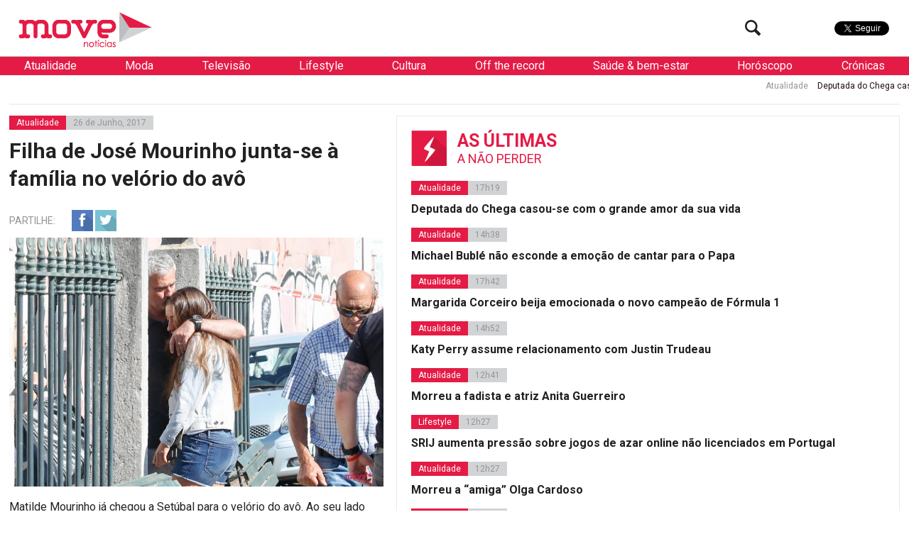

--- FILE ---
content_type: text/html; charset=UTF-8
request_url: https://www.movenoticias.com/2017/06/filha-jose-mourinho-junta-familia-no-velorio-do-avo/
body_size: 18437
content:
<!DOCTYPE html>
<html lang="pt-PT" class="no-js">
<head><style>img.lazy{min-height:1px}</style><link href="https://www.movenoticias.com/wp-content/plugins/w3-total-cache/pub/js/lazyload.min.js" as="script">
	<meta charset="UTF-8">
	<meta name="viewport" content="width=device-width, initial-scale=1.0">
	<meta name="google-site-verification" content="f6gBHbWviQ_hbGNoNR2SpbA4HFMRxMC4_K7H1L09gms" />
	<link rel="stylesheet" id="ao_optimized_gfonts" href="https://fonts.googleapis.com/css?family=Roboto%3A400%2C700%2C700italic%2C400italic%2C300%2C300italic&#038;subset=latin%2Clatin-ext&amp;display=swap"><link rel="profile" href="https://gmpg.org/xfn/11">
	<link rel="pingback" href="https://www.movenoticias.com/xmlrpc.php">
	<!--[if lt IE 9]>
	<script src="https://www.movenoticias.com/wp-content/themes/movenoticias/js/html5.js"></script>
	<![endif]-->
	<script>(function(){document.documentElement.className='js'})();</script>
	<!---->
	<!-- Global site tag (gtag.js) - Google Analytics -->
	<script async src="https://www.googletagmanager.com/gtag/js?id=UA-23384072-8"></script>
	<script>
	  window.dataLayer = window.dataLayer || [];
	  function gtag(){dataLayer.push(arguments);}
	  gtag('js', new Date());

	  gtag('config', 'UA-23384072-8');
	</script>
	<meta name='robots' content='index, follow, max-image-preview:large, max-snippet:-1, max-video-preview:-1' />
	
	
	<!-- This site is optimized with the Yoast SEO plugin v26.2 - https://yoast.com/wordpress/plugins/seo/ -->
	<link media="all" href="https://www.movenoticias.com/wp-content/cache/autoptimize/css/autoptimize_b18fd57e3480d4a98a40ae2f750611eb.css" rel="stylesheet"><title>Filha de José Mourinho junta-se à família no velório do avô - MoveNotícias</title>
	<link rel="canonical" href="https://www.movenoticias.com/2017/06/filha-jose-mourinho-junta-familia-no-velorio-do-avo/" />
	<meta property="og:locale" content="pt_PT" />
	<meta property="og:type" content="article" />
	<meta property="og:title" content="Filha de José Mourinho junta-se à família no velório do avô - MoveNotícias" />
	<meta property="og:description" content="Matilde Mourinho já chegou a Setúbal para o velório do avô. Ao seu lado tinha Danny Graham, o namorado, com quem estava a desfrutar de umas férias em Marbella, Espanha. A jovem, de 20 anos, entrou na Capela do Socorro já no final da tarde, juntando-se assim aos pais e à avó Maria Júlia. Visivelmente [&hellip;]" />
	<meta property="og:url" content="https://www.movenoticias.com/2017/06/filha-jose-mourinho-junta-familia-no-velorio-do-avo/" />
	<meta property="og:site_name" content="MoveNotícias" />
	<meta property="article:publisher" content="https://www.facebook.com/movenoticias/" />
	<meta property="article:author" content="https://www.facebook.com/movenoticias/" />
	<meta property="article:published_time" content="2017-06-26T17:43:16+00:00" />
	<meta property="article:modified_time" content="2017-06-27T12:35:39+00:00" />
	<meta property="og:image" content="https://www.movenoticias.com/wp-content/uploads/2017/06/cl-1201.jpg" />
	<meta property="og:image:width" content="3543" />
	<meta property="og:image:height" content="2362" />
	<meta property="og:image:type" content="image/jpeg" />
	<meta name="author" content="Redação" />
	<meta name="twitter:card" content="summary_large_image" />
	<meta name="twitter:creator" content="@MoveNoticias" />
	<meta name="twitter:site" content="@MoveNoticias" />
	<meta name="twitter:label1" content="Escrito por" />
	<meta name="twitter:data1" content="Redação" />
	<meta name="twitter:label2" content="Tempo estimado de leitura" />
	<meta name="twitter:data2" content="1 minuto" />
	<script type="application/ld+json" class="yoast-schema-graph">{"@context":"https://schema.org","@graph":[{"@type":"Article","@id":"https://www.movenoticias.com/2017/06/filha-jose-mourinho-junta-familia-no-velorio-do-avo/#article","isPartOf":{"@id":"https://www.movenoticias.com/2017/06/filha-jose-mourinho-junta-familia-no-velorio-do-avo/"},"author":{"name":"Redação","@id":"https://www.movenoticias.com/#/schema/person/7618342b60800e5d4b9debbd15d0d935"},"headline":"Filha de José Mourinho junta-se à família no velório do avô","datePublished":"2017-06-26T17:43:16+00:00","dateModified":"2017-06-27T12:35:39+00:00","mainEntityOfPage":{"@id":"https://www.movenoticias.com/2017/06/filha-jose-mourinho-junta-familia-no-velorio-do-avo/"},"wordCount":184,"publisher":{"@id":"https://www.movenoticias.com/#organization"},"image":{"@id":"https://www.movenoticias.com/2017/06/filha-jose-mourinho-junta-familia-no-velorio-do-avo/#primaryimage"},"thumbnailUrl":"https://www.movenoticias.com/wp-content/uploads/2017/06/cl-1201.jpg","keywords":["Avô","Capela","Cerimónias Fúnebres","Danny Graham","Félix Mourinho","Filha","Funeral","José Mourinho","Matilde Faria","Matilde Mourinho","Missa","mulher","Namorado","óbito","Pai","Setúbal","Velório"],"articleSection":["Atualidade"],"inLanguage":"pt-PT"},{"@type":"WebPage","@id":"https://www.movenoticias.com/2017/06/filha-jose-mourinho-junta-familia-no-velorio-do-avo/","url":"https://www.movenoticias.com/2017/06/filha-jose-mourinho-junta-familia-no-velorio-do-avo/","name":"Filha de José Mourinho junta-se à família no velório do avô - MoveNotícias","isPartOf":{"@id":"https://www.movenoticias.com/#website"},"primaryImageOfPage":{"@id":"https://www.movenoticias.com/2017/06/filha-jose-mourinho-junta-familia-no-velorio-do-avo/#primaryimage"},"image":{"@id":"https://www.movenoticias.com/2017/06/filha-jose-mourinho-junta-familia-no-velorio-do-avo/#primaryimage"},"thumbnailUrl":"https://www.movenoticias.com/wp-content/uploads/2017/06/cl-1201.jpg","datePublished":"2017-06-26T17:43:16+00:00","dateModified":"2017-06-27T12:35:39+00:00","breadcrumb":{"@id":"https://www.movenoticias.com/2017/06/filha-jose-mourinho-junta-familia-no-velorio-do-avo/#breadcrumb"},"inLanguage":"pt-PT","potentialAction":[{"@type":"ReadAction","target":["https://www.movenoticias.com/2017/06/filha-jose-mourinho-junta-familia-no-velorio-do-avo/"]}]},{"@type":"ImageObject","inLanguage":"pt-PT","@id":"https://www.movenoticias.com/2017/06/filha-jose-mourinho-junta-familia-no-velorio-do-avo/#primaryimage","url":"https://www.movenoticias.com/wp-content/uploads/2017/06/cl-1201.jpg","contentUrl":"https://www.movenoticias.com/wp-content/uploads/2017/06/cl-1201.jpg","width":3543,"height":2362},{"@type":"BreadcrumbList","@id":"https://www.movenoticias.com/2017/06/filha-jose-mourinho-junta-familia-no-velorio-do-avo/#breadcrumb","itemListElement":[{"@type":"ListItem","position":1,"name":"Início","item":"https://www.movenoticias.com/"},{"@type":"ListItem","position":2,"name":"Filha de José Mourinho junta-se à família no velório do avô"}]},{"@type":"WebSite","@id":"https://www.movenoticias.com/#website","url":"https://www.movenoticias.com/","name":"MoveNotícias","description":"Notícias online","publisher":{"@id":"https://www.movenoticias.com/#organization"},"potentialAction":[{"@type":"SearchAction","target":{"@type":"EntryPoint","urlTemplate":"https://www.movenoticias.com/?s={search_term_string}"},"query-input":{"@type":"PropertyValueSpecification","valueRequired":true,"valueName":"search_term_string"}}],"inLanguage":"pt-PT"},{"@type":"Organization","@id":"https://www.movenoticias.com/#organization","name":"Move Notícias","url":"https://www.movenoticias.com/","logo":{"@type":"ImageObject","inLanguage":"pt-PT","@id":"https://www.movenoticias.com/#/schema/logo/image/","url":"https://www.movenoticias.com/wp-content/uploads/2016/04/move-logo-facebook.png","contentUrl":"https://www.movenoticias.com/wp-content/uploads/2016/04/move-logo-facebook.png","width":1200,"height":630,"caption":"Move Notícias"},"image":{"@id":"https://www.movenoticias.com/#/schema/logo/image/"},"sameAs":["https://www.facebook.com/movenoticias/","https://x.com/MoveNoticias","https://www.instagram.com/movenoticias/"]},{"@type":"Person","@id":"https://www.movenoticias.com/#/schema/person/7618342b60800e5d4b9debbd15d0d935","name":"Redação","sameAs":["https://www.facebook.com/movenoticias/"]}]}</script>
	<!-- / Yoast SEO plugin. -->


<link href='https://fonts.gstatic.com' crossorigin='anonymous' rel='preconnect' />
<script type="text/javascript">
/* <![CDATA[ */
window._wpemojiSettings = {"baseUrl":"https:\/\/s.w.org\/images\/core\/emoji\/16.0.1\/72x72\/","ext":".png","svgUrl":"https:\/\/s.w.org\/images\/core\/emoji\/16.0.1\/svg\/","svgExt":".svg","source":{"concatemoji":"https:\/\/www.movenoticias.com\/wp-includes\/js\/wp-emoji-release.min.js?ver=6.8.3"}};
/*! This file is auto-generated */
!function(s,n){var o,i,e;function c(e){try{var t={supportTests:e,timestamp:(new Date).valueOf()};sessionStorage.setItem(o,JSON.stringify(t))}catch(e){}}function p(e,t,n){e.clearRect(0,0,e.canvas.width,e.canvas.height),e.fillText(t,0,0);var t=new Uint32Array(e.getImageData(0,0,e.canvas.width,e.canvas.height).data),a=(e.clearRect(0,0,e.canvas.width,e.canvas.height),e.fillText(n,0,0),new Uint32Array(e.getImageData(0,0,e.canvas.width,e.canvas.height).data));return t.every(function(e,t){return e===a[t]})}function u(e,t){e.clearRect(0,0,e.canvas.width,e.canvas.height),e.fillText(t,0,0);for(var n=e.getImageData(16,16,1,1),a=0;a<n.data.length;a++)if(0!==n.data[a])return!1;return!0}function f(e,t,n,a){switch(t){case"flag":return n(e,"\ud83c\udff3\ufe0f\u200d\u26a7\ufe0f","\ud83c\udff3\ufe0f\u200b\u26a7\ufe0f")?!1:!n(e,"\ud83c\udde8\ud83c\uddf6","\ud83c\udde8\u200b\ud83c\uddf6")&&!n(e,"\ud83c\udff4\udb40\udc67\udb40\udc62\udb40\udc65\udb40\udc6e\udb40\udc67\udb40\udc7f","\ud83c\udff4\u200b\udb40\udc67\u200b\udb40\udc62\u200b\udb40\udc65\u200b\udb40\udc6e\u200b\udb40\udc67\u200b\udb40\udc7f");case"emoji":return!a(e,"\ud83e\udedf")}return!1}function g(e,t,n,a){var r="undefined"!=typeof WorkerGlobalScope&&self instanceof WorkerGlobalScope?new OffscreenCanvas(300,150):s.createElement("canvas"),o=r.getContext("2d",{willReadFrequently:!0}),i=(o.textBaseline="top",o.font="600 32px Arial",{});return e.forEach(function(e){i[e]=t(o,e,n,a)}),i}function t(e){var t=s.createElement("script");t.src=e,t.defer=!0,s.head.appendChild(t)}"undefined"!=typeof Promise&&(o="wpEmojiSettingsSupports",i=["flag","emoji"],n.supports={everything:!0,everythingExceptFlag:!0},e=new Promise(function(e){s.addEventListener("DOMContentLoaded",e,{once:!0})}),new Promise(function(t){var n=function(){try{var e=JSON.parse(sessionStorage.getItem(o));if("object"==typeof e&&"number"==typeof e.timestamp&&(new Date).valueOf()<e.timestamp+604800&&"object"==typeof e.supportTests)return e.supportTests}catch(e){}return null}();if(!n){if("undefined"!=typeof Worker&&"undefined"!=typeof OffscreenCanvas&&"undefined"!=typeof URL&&URL.createObjectURL&&"undefined"!=typeof Blob)try{var e="postMessage("+g.toString()+"("+[JSON.stringify(i),f.toString(),p.toString(),u.toString()].join(",")+"));",a=new Blob([e],{type:"text/javascript"}),r=new Worker(URL.createObjectURL(a),{name:"wpTestEmojiSupports"});return void(r.onmessage=function(e){c(n=e.data),r.terminate(),t(n)})}catch(e){}c(n=g(i,f,p,u))}t(n)}).then(function(e){for(var t in e)n.supports[t]=e[t],n.supports.everything=n.supports.everything&&n.supports[t],"flag"!==t&&(n.supports.everythingExceptFlag=n.supports.everythingExceptFlag&&n.supports[t]);n.supports.everythingExceptFlag=n.supports.everythingExceptFlag&&!n.supports.flag,n.DOMReady=!1,n.readyCallback=function(){n.DOMReady=!0}}).then(function(){return e}).then(function(){var e;n.supports.everything||(n.readyCallback(),(e=n.source||{}).concatemoji?t(e.concatemoji):e.wpemoji&&e.twemoji&&(t(e.twemoji),t(e.wpemoji)))}))}((window,document),window._wpemojiSettings);
/* ]]> */
</script>







<!--[if IE 7]>
<link rel='stylesheet' id='fontello-ie-css' href='https://www.movenoticias.com/wp-content/themes/movenoticias/css/fontello-ie7.css?ver=20141229' type='text/css' media='all' />
<![endif]-->







<script type="text/javascript" src="https://www.movenoticias.com/wp-includes/js/jquery/jquery.min.js?ver=3.7.1" id="jquery-core-js"></script>

<link rel="https://api.w.org/" href="https://www.movenoticias.com/wp-json/" /><link rel="alternate" title="JSON" type="application/json" href="https://www.movenoticias.com/wp-json/wp/v2/posts/328051" /><link rel="EditURI" type="application/rsd+xml" title="RSD" href="https://www.movenoticias.com/xmlrpc.php?rsd" />
<meta name="generator" content="WordPress 6.8.3" />
<link rel='shortlink' href='https://www.movenoticias.com/?p=328051' />
<link rel="alternate" title="oEmbed (JSON)" type="application/json+oembed" href="https://www.movenoticias.com/wp-json/oembed/1.0/embed?url=https%3A%2F%2Fwww.movenoticias.com%2F2017%2F06%2Ffilha-jose-mourinho-junta-familia-no-velorio-do-avo%2F" />
<link rel="alternate" title="oEmbed (XML)" type="text/xml+oembed" href="https://www.movenoticias.com/wp-json/oembed/1.0/embed?url=https%3A%2F%2Fwww.movenoticias.com%2F2017%2F06%2Ffilha-jose-mourinho-junta-familia-no-velorio-do-avo%2F&#038;format=xml" />
      <meta name="onesignal" content="wordpress-plugin"/>
            <script>

      window.OneSignalDeferred = window.OneSignalDeferred || [];

      OneSignalDeferred.push(function(OneSignal) {
        var oneSignal_options = {};
        window._oneSignalInitOptions = oneSignal_options;

        oneSignal_options['serviceWorkerParam'] = { scope: '/' };
oneSignal_options['serviceWorkerPath'] = 'OneSignalSDKWorker.js.php';

        OneSignal.Notifications.setDefaultUrl("https://www.movenoticias.com");

        oneSignal_options['wordpress'] = true;
oneSignal_options['appId'] = '077a0560-327a-419c-ae5a-dd5cfcf848a2';
oneSignal_options['allowLocalhostAsSecureOrigin'] = true;
oneSignal_options['welcomeNotification'] = { };
oneSignal_options['welcomeNotification']['title'] = "Move";
oneSignal_options['welcomeNotification']['message'] = "Obrigado por subscrever!";
oneSignal_options['welcomeNotification']['url'] = "https://movenoticias.dev.livetech.pt/";
oneSignal_options['path'] = "https://www.movenoticias.com/wp-content/plugins/onesignal-free-web-push-notifications/sdk_files/";
oneSignal_options['safari_web_id'] = "web.onesignal.auto.37a4bd23-e633-4ae3-9e22-29e91fb790d4";
oneSignal_options['promptOptions'] = { };
oneSignal_options['promptOptions']['actionMessage'] = "Quer receber as nossas notificações?";
oneSignal_options['promptOptions']['exampleNotificationTitleDesktop'] = "Titulo de exemplo da Notícia";
oneSignal_options['promptOptions']['exampleNotificationMessageDesktop'] = "Saiba mais";
oneSignal_options['promptOptions']['exampleNotificationTitleMobile'] = "Titulo de exemplo da Notícia";
oneSignal_options['promptOptions']['exampleNotificationMessageMobile'] = "Saiba mais";
oneSignal_options['promptOptions']['exampleNotificationCaption'] = "(pode cancelar a subscrição a qualquer momento)";
oneSignal_options['promptOptions']['acceptButtonText'] = "Sim";
oneSignal_options['promptOptions']['cancelButtonText'] = "Não";
oneSignal_options['promptOptions']['siteName'] = "Movenoticias.com";
oneSignal_options['promptOptions']['autoAcceptTitle'] = "Carregue em permitir";
oneSignal_options['notifyButton'] = { };
oneSignal_options['notifyButton']['enable'] = true;
oneSignal_options['notifyButton']['position'] = 'bottom-left';
oneSignal_options['notifyButton']['theme'] = 'default';
oneSignal_options['notifyButton']['size'] = 'medium';
oneSignal_options['notifyButton']['displayPredicate'] = function() {
              return !OneSignal.User.PushSubscription.optedIn;
            };
oneSignal_options['notifyButton']['showCredit'] = false;
oneSignal_options['notifyButton']['text'] = {};
oneSignal_options['notifyButton']['text']['tip.state.unsubscribed'] = 'Subscreve as notificações';
oneSignal_options['notifyButton']['text']['tip.state.subscribed'] = 'Já subscreveu';
oneSignal_options['notifyButton']['text']['tip.state.blocked'] = 'Têm as notificações bloqueadas';
oneSignal_options['notifyButton']['text']['message.action.subscribed'] = 'Obrigado por subscrever';
oneSignal_options['notifyButton']['text']['message.action.resubscribed'] = 'Bem-vindo de volta ;)';
oneSignal_options['notifyButton']['text']['message.action.unsubscribed'] = 'Não receberá notificações mais notificações';
oneSignal_options['notifyButton']['text']['dialog.main.title'] = 'Gerir as notificações';
oneSignal_options['notifyButton']['text']['dialog.main.button.subscribe'] = 'Subcrever';
oneSignal_options['notifyButton']['text']['dialog.main.button.unsubscribe'] = 'Remover subcrição';
oneSignal_options['notifyButton']['text']['dialog.blocked.title'] = 'Desbloquear notificações';
              OneSignal.init(window._oneSignalInitOptions);
              OneSignal.Slidedown.promptPush()      });

      function documentInitOneSignal() {
        var oneSignal_elements = document.getElementsByClassName("OneSignal-prompt");

        var oneSignalLinkClickHandler = function(event) { OneSignal.Notifications.requestPermission(); event.preventDefault(); };        for(var i = 0; i < oneSignal_elements.length; i++)
          oneSignal_elements[i].addEventListener('click', oneSignalLinkClickHandler, false);
      }

      if (document.readyState === 'complete') {
           documentInitOneSignal();
      }
      else {
           window.addEventListener("load", function(event){
               documentInitOneSignal();
          });
      }
    </script>
<link rel="icon" href="https://www.movenoticias.com/wp-content/uploads/2025/10/cropped-favicon-120x120.png" sizes="32x32" />
<link rel="icon" href="https://www.movenoticias.com/wp-content/uploads/2025/10/cropped-favicon-512x512.png" sizes="192x192" />
<link rel="apple-touch-icon" href="https://www.movenoticias.com/wp-content/uploads/2025/10/cropped-favicon-512x512.png" />
<meta name="msapplication-TileImage" content="https://www.movenoticias.com/wp-content/uploads/2025/10/cropped-favicon-512x512.png" />
<script async src="//pagead2.googlesyndication.com/pagead/js/adsbygoogle.js"></script>
<script>
  (adsbygoogle = window.adsbygoogle || []).push({
    google_ad_client: "ca-pub-2767591607146315",
    enable_page_level_ads: true
  });
</script>
	<meta property="fb:pages" content="146080635549948" />

<script type='text/javascript'>
	var googletag = googletag || {};
	googletag.cmd = googletag.cmd || [];

	googletag.cmd.push(function() {
		loadBanners();
	});
</script>
<script type="application/javascript" src="//ced.sascdn.com/tag/2879/smart.js"></script>
<script type="application/javascript">
    sas.setup({ networkid: 2879, domain: "//www8.smartadserver.com" });
</script>

	

</head>
<body class="wp-singular post-template-default single single-post postid-328051 single-format-standard wp-theme-movenoticias">
<!--[if (lt IE 9) & (!IEMobile)]>
<div class="browser-old">
	Você está a usar um browser antigo. Recomendamos que  <a href="http://www.updateyourbrowser.net/pt/" target="_blank">atualize seu browser</a> para uma versão mais recente
</div>
<![endif]-->
	<a class="skip-link screen-reader-text" href="#content">Saltar para o conteúdo</a>
<script type="application/javascript">
	sas.call("std", {
		siteId:		178438,	// 
		pageId:		860908,	// Page : move_noticias/ros
		formatId: 	59929,	// Format : RichMedia 1x1
		target:		''	// Targeting
	});
</script>
<noscript>
	<a href="http://www8.smartadserver.com/ac?jump=1&nwid=2879&siteid=178438&pgname=ros&fmtid=59929&visit=m&tmstp=[timestamp]&out=nonrich" target="_blank">                
		<img class="lazy" src="data:image/svg+xml,%3Csvg%20xmlns='http://www.w3.org/2000/svg'%20viewBox='0%200%201%201'%3E%3C/svg%3E" data-src="http://www8.smartadserver.com/ac?out=nonrich&nwid=2879&siteid=178438&pgname=ros&fmtid=59929&visit=m&tmstp=[timestamp]" border="0" alt="" /></a>
</noscript>

	<div class="headerFix">
		<div class="headerFixed">
						<header id="headerMain" role="banner"><!-- class="dark" -->
				<div class="logo">
					<!--<a href="https://www.movenoticias.com/"><img class="lazy" src="data:image/svg+xml,%3Csvg%20xmlns='http://www.w3.org/2000/svg'%20viewBox='0%200%201%201'%3E%3C/svg%3E" data-src="https://www.movenoticias.com/wp-content/themes/movenoticias/images/move-noticias-logo-natal.gif"></a>-->
					<a href="https://www.movenoticias.com/"><img class="lazy" src="data:image/svg+xml,%3Csvg%20xmlns='http://www.w3.org/2000/svg'%20viewBox='0%200%201%201'%3E%3C/svg%3E" data-src="https://www.movenoticias.com/wp-content/themes/movenoticias/images/move-noticias-logo.png"></a>
				</div>
				<div class="social">
					<div class="facebook">
						<div class="fb-like" data-href="https://www.facebook.com/movenoticias" data-width="50" data-layout="button" data-action="like" data-show-faces="false" data-share="false"></div>
					</div>
					<div class="twitter">
						<a href="https://twitter.com/MoveNoticias" class="twitter-follow-button" data-show-count="false" data-show-screen-name="false">Seguir</a>
					</div>

				</div>
				<div class="toogleMenu">
					<button class="visibleMobile menuToogle"><i class="icon-menu"></i></button>
				</div>
				<div class="searchTop hideMobile">
					<form class="search-form" action="https://www.movenoticias.com/" method="get">
	<input type="text" name="s" value="" placeholder="Pesquisa">
	<button type="submit" class="submit"><i class="icon-search"></i></button>
</form>					<button class="btn-search searchToogle"><i class="icon-search"></i></button>
				</div>
			</header><!-- .site-header -->
		</div>
	</div>
	<nav class="navMain white">
		
	<ul>
		
		<li  class="sub" data-toogle="sep5">
			<a href="https://www.movenoticias.com/noticias/atualidade/">Atualidade</a>
			
		<div id="sep5" class="menuSeparator category">
			
			<div class="block blocknew">
				<a href="https://www.movenoticias.com/2025/12/deputada-do-chega-casou-se-com-o-grande-amor-da-sua-vida/" title="">
					<span class="image"><img width="320" height="200" src="data:image/svg+xml,%3Csvg%20xmlns='http://www.w3.org/2000/svg'%20viewBox='0%200%20320%20200'%3E%3C/svg%3E" data-src="https://www.movenoticias.com/wp-content/uploads/2025/12/captura-de-ecra-2025-12-08-as-165220-1-320x200.jpeg" class="attachment-thumbnail size-thumbnail wp-post-image lazy" alt="" decoding="async" fetchpriority="high" /></span>
					<span class="title">Deputada do Chega casou-se com o grande amor da sua vida</span>
				</a>
			</div>
			<div class="block blocknew">
				<a href="https://www.movenoticias.com/2025/12/michael-buble-nao-esconde-a-emocao-de-cantar-para-o-papa/" title="">
					<span class="image"><img width="320" height="200" src="data:image/svg+xml,%3Csvg%20xmlns='http://www.w3.org/2000/svg'%20viewBox='0%200%20320%20200'%3E%3C/svg%3E" data-src="https://www.movenoticias.com/wp-content/uploads/2025/12/captura-de-ecra-2025-12-08-as-143245-320x200.jpeg" class="attachment-thumbnail size-thumbnail wp-post-image lazy" alt="" decoding="async" data-srcset="https://www.movenoticias.com/wp-content/uploads/2025/12/captura-de-ecra-2025-12-08-as-143245-320x200.jpeg 320w, https://www.movenoticias.com/wp-content/uploads/2025/12/captura-de-ecra-2025-12-08-as-143245-850x531.jpeg 850w, https://www.movenoticias.com/wp-content/uploads/2025/12/captura-de-ecra-2025-12-08-as-143245-768x480.jpeg 768w, https://www.movenoticias.com/wp-content/uploads/2025/12/captura-de-ecra-2025-12-08-as-143245.jpeg 960w" data-sizes="(max-width: 320px) 100vw, 320px" /></span>
					<span class="title">Michael Bublé não esconde a emoção de cantar para o Papa</span>
				</a>
			</div>
			<div class="block blocknew">
				<a href="https://www.movenoticias.com/2025/12/margarida-corceiro-beija-emocionada-o-novo-campeao-de-formula-1/" title="">
					<span class="image"><img width="320" height="200" src="data:image/svg+xml,%3Csvg%20xmlns='http://www.w3.org/2000/svg'%20viewBox='0%200%20320%20200'%3E%3C/svg%3E" data-src="https://www.movenoticias.com/wp-content/uploads/2025/12/captura-de-ecra-2025-12-07-as-174007-320x200.jpeg" class="attachment-thumbnail size-thumbnail wp-post-image lazy" alt="" decoding="async" /></span>
					<span class="title">Margarida Corceiro beija emocionada o novo campeão de Fórmula 1</span>
				</a>
			</div>
		</div>
		
		</li>
		<li  class="sub" data-toogle="sep9">
			<a href="https://www.movenoticias.com/noticias/moda/">Moda</a>
			
		<div id="sep9" class="menuSeparator category">
			
			<div class="block blocknew">
				<a href="https://www.movenoticias.com/2025/10/elegancia-e-carisma-nao-tem-idade/" title="">
					<span class="image"><img width="320" height="200" src="data:image/svg+xml,%3Csvg%20xmlns='http://www.w3.org/2000/svg'%20viewBox='0%200%20320%20200'%3E%3C/svg%3E" data-src="https://www.movenoticias.com/wp-content/uploads/2025/10/captura-de-ecra-2025-10-18-as-173606-320x200.jpeg" class="attachment-thumbnail size-thumbnail wp-post-image lazy" alt="" decoding="async" /></span>
					<span class="title">Elegância e carisma não têm idade</span>
				</a>
			</div>
			<div class="block blocknew">
				<a href="https://www.movenoticias.com/2025/10/os-anjos-trouxeram-de-volta-o-glamour-a-passerelle-rosa/" title="">
					<span class="image"><img width="320" height="200" src="data:image/svg+xml,%3Csvg%20xmlns='http://www.w3.org/2000/svg'%20viewBox='0%200%20320%20200'%3E%3C/svg%3E" data-src="https://www.movenoticias.com/wp-content/uploads/2025/10/captura-de-ecra-2025-10-16-as-114708-320x200.jpeg" class="attachment-thumbnail size-thumbnail wp-post-image lazy" alt="" decoding="async" /></span>
					<span class="title">Os &#8216;anjos&#8217; trouxeram de volta o glamour à passerelle rosa</span>
				</a>
			</div>
			<div class="block blocknew">
				<a href="https://www.movenoticias.com/2025/09/momento-iconico-na-milan-fashion-week/" title="">
					<span class="image"><img width="320" height="200" src="data:image/svg+xml,%3Csvg%20xmlns='http://www.w3.org/2000/svg'%20viewBox='0%200%20320%20200'%3E%3C/svg%3E" data-src="https://www.movenoticias.com/wp-content/uploads/2025/09/img-1335-320x200.jpg" class="attachment-thumbnail size-thumbnail wp-post-image lazy" alt="" decoding="async" /></span>
					<span class="title">Momento icónico na Milan Fashion Week</span>
				</a>
			</div>
		</div>
		
		</li>
		<li  class="sub" data-toogle="sep12">
			<a href="https://www.movenoticias.com/noticias/televisao/">Televisão</a>
			
		<div id="sep12" class="menuSeparator category">
			
			<div class="block blocknew">
				<a href="https://www.movenoticias.com/2025/09/nuno-homem-de-sa-deixa-novela-apos-processo-de-violencia-domestica/" title="">
					<span class="image"><img width="320" height="200" src="data:image/svg+xml,%3Csvg%20xmlns='http://www.w3.org/2000/svg'%20viewBox='0%200%20320%20200'%3E%3C/svg%3E" data-src="https://www.movenoticias.com/wp-content/uploads/2022/04/captura-de-ecra-2022-04-24-as-125939-320x200.png" class="attachment-thumbnail size-thumbnail wp-post-image lazy" alt="" decoding="async" /></span>
					<span class="title">Nuno Homem de Sá deixa novela após processo de violência doméstica</span>
				</a>
			</div>
			<div class="block blocknew">
				<a href="https://www.movenoticias.com/2025/06/disney-jr-celebra-aniversario-de-pato-donald/" title="">
					<span class="image"><img width="320" height="200" src="data:image/svg+xml,%3Csvg%20xmlns='http://www.w3.org/2000/svg'%20viewBox='0%200%20320%20200'%3E%3C/svg%3E" data-src="https://www.movenoticias.com/wp-content/uploads/2025/05/mickey-mouse-funhouse-f003-episode-thumbnail-1920x1080-320x200.png" class="attachment-thumbnail size-thumbnail wp-post-image lazy" alt="" decoding="async" /></span>
					<span class="title">Disney Jr. celebra aniversário de Pato Donald</span>
				</a>
			</div>
			<div class="block blocknew">
				<a href="https://www.movenoticias.com/2025/04/se-e-fa-de-emily-in-paris-aguarde-vem-ai-a-5a-temporada/" title="">
					<span class="image"><img width="320" height="200" src="data:image/svg+xml,%3Csvg%20xmlns='http://www.w3.org/2000/svg'%20viewBox='0%200%20320%20200'%3E%3C/svg%3E" data-src="https://www.movenoticias.com/wp-content/uploads/2025/04/captura-de-ecra-2025-04-18-as-140913-320x200.png" class="attachment-thumbnail size-thumbnail wp-post-image lazy" alt="" decoding="async" /></span>
					<span class="title">Se é fã de &#8216;Emily in Paris&#8217; aguarde, vem aí a 5ª temporada</span>
				</a>
			</div>
		</div>
		
		</li>
		<li  class="sub" data-toogle="sep8">
			<a href="https://www.movenoticias.com/noticias/lifestyle/">Lifestyle</a>
			
		<div id="sep8" class="menuSeparator category">
			
			<div class="block blocknew">
				<a href="https://www.movenoticias.com/2025/12/srij-aumenta-pressao-sobre-jogos-de-azar-online-nao-licenciados-em-portugal/" title="">
					<span class="image"><img width="320" height="200" src="data:image/svg+xml,%3Csvg%20xmlns='http://www.w3.org/2000/svg'%20viewBox='0%200%20320%20200'%3E%3C/svg%3E" data-src="https://www.movenoticias.com/wp-content/uploads/2025/12/a155a33d-748f-4753-bcf5-51266cc67ce1-320x200.png" class="attachment-thumbnail size-thumbnail wp-post-image lazy" alt="" decoding="async" /></span>
					<span class="title">SRIJ aumenta pressão sobre jogos de azar online não licenciados em Portugal</span>
				</a>
			</div>
			<div class="block blocknew">
				<a href="https://www.movenoticias.com/2025/11/fatima-lopes-esta-de-volta-ao-casa-e-cozinha-com-aqui-ha-sabor/" title="">
					<span class="image"><img width="320" height="200" src="data:image/svg+xml,%3Csvg%20xmlns='http://www.w3.org/2000/svg'%20viewBox='0%200%20320%20200'%3E%3C/svg%3E" data-src="https://www.movenoticias.com/wp-content/uploads/2025/11/img-8555-1-320x200.jpg" class="attachment-thumbnail size-thumbnail wp-post-image lazy" alt="" decoding="async" /></span>
					<span class="title">Fátima Lopes está de volta ao Casa e Cozinha com “Aqui Há Sabor”</span>
				</a>
			</div>
			<div class="block blocknew">
				<a href="https://www.movenoticias.com/2025/11/a-6-dezembro-no-porto-xmas-edition-edicao-de-natal/" title="">
					<span class="image"><img width="320" height="200" src="data:image/svg+xml,%3Csvg%20xmlns='http://www.w3.org/2000/svg'%20viewBox='0%200%20320%20200'%3E%3C/svg%3E" data-src="https://www.movenoticias.com/wp-content/uploads/2025/11/natal-mulher-arvore-de-natal-320x200.jpg" class="attachment-thumbnail size-thumbnail wp-post-image lazy" alt="" decoding="async" /></span>
					<span class="title">A 6 dezembro no Porto Xmas Edition | edição de Natal</span>
				</a>
			</div>
		</div>
		
		</li>
		<li  class="sub" data-toogle="sep6">
			<a href="https://www.movenoticias.com/noticias/cultura/">Cultura</a>
			
		<div id="sep6" class="menuSeparator category">
			
			<div class="block blocknew">
				<a href="https://www.movenoticias.com/2025/11/o-diabo-veste-prada-2-estreia-a-1-de-maio-nos-cinemas-veja-o-trailer/" title="">
					<span class="image"><img width="320" height="200" src="data:image/svg+xml,%3Csvg%20xmlns='http://www.w3.org/2000/svg'%20viewBox='0%200%20320%20200'%3E%3C/svg%3E" data-src="https://www.movenoticias.com/wp-content/uploads/2025/11/captura-de-ecra-2025-11-13-as-143400-320x200.jpeg" class="attachment-thumbnail size-thumbnail wp-post-image lazy" alt="" decoding="async" /></span>
					<span class="title">&#8220;O Diabo Veste Prada 2&#8221; estreia a 1 de maio nos cinemas. Veja o trailer</span>
				</a>
			</div>
			<div class="block blocknew">
				<a href="https://www.movenoticias.com/2025/11/igreja-dos-clerigos-volta-a-iluminar-se-com-concertos-imersivos-de-natal/" title="">
					<span class="image"><img width="320" height="200" src="data:image/svg+xml,%3Csvg%20xmlns='http://www.w3.org/2000/svg'%20viewBox='0%200%20320%20200'%3E%3C/svg%3E" data-src="https://www.movenoticias.com/wp-content/uploads/2025/11/spiritus-natalis-1-1-320x200.jpg" class="attachment-thumbnail size-thumbnail wp-post-image lazy" alt="" decoding="async" /></span>
					<span class="title">Igreja dos Clérigos volta a iluminar-se com concertos imersivos de Natal</span>
				</a>
			</div>
			<div class="block blocknew">
				<a href="https://www.movenoticias.com/2025/10/guardioes-dos-casamentos-de-santo-antonio-lutam-para-manter-a-tradicao/" title="">
					<span class="image"><img width="320" height="200" src="data:image/svg+xml,%3Csvg%20xmlns='http://www.w3.org/2000/svg'%20viewBox='0%200%20320%20200'%3E%3C/svg%3E" data-src="https://www.movenoticias.com/wp-content/uploads/2025/10/santo-antonio-de-lisboa-320x200.jpg" class="attachment-thumbnail size-thumbnail wp-post-image lazy" alt="" decoding="async" /></span>
					<span class="title">Guardiões dos casamentos de Santo António lutam para manter a tradição</span>
				</a>
			</div>
		</div>
		
		</li>
		<li  class="sub" data-toogle="sep10">
			<a href="https://www.movenoticias.com/noticias/off-the-record/">Off the record</a>
			
		<div id="sep10" class="menuSeparator category">
			
			<div class="block blocknew">
				<a href="https://www.movenoticias.com/2025/11/namorada-de-joao-neves-celebra-portugal-e-festeja-hat-trick-do-amado/" title="">
					<span class="image"><img width="320" height="200" src="data:image/svg+xml,%3Csvg%20xmlns='http://www.w3.org/2000/svg'%20viewBox='0%200%20320%20200'%3E%3C/svg%3E" data-src="https://www.movenoticias.com/wp-content/uploads/2025/11/captura-de-ecra-2025-11-16-as-183259-320x200.jpeg" class="attachment-thumbnail size-thumbnail wp-post-image lazy" alt="" decoding="async" /></span>
					<span class="title">Namorada de João Neves celebra Portugal e festeja hat trick do amado</span>
				</a>
			</div>
			<div class="block blocknew">
				<a href="https://www.movenoticias.com/2025/10/quando-a-beleza-e-o-glamour-ofuscam-o-essencial/" title="">
					<span class="image"><img width="320" height="200" src="data:image/svg+xml,%3Csvg%20xmlns='http://www.w3.org/2000/svg'%20viewBox='0%200%20320%20200'%3E%3C/svg%3E" data-src="https://www.movenoticias.com/wp-content/uploads/2025/10/captura-de-ecra-2025-10-12-as-162352-320x200.jpeg" class="attachment-thumbnail size-thumbnail wp-post-image lazy" alt="" decoding="async" /></span>
					<span class="title">Quando a beleza e o glamour ofuscam o essencial</span>
				</a>
			</div>
			<div class="block blocknew">
				<a href="https://www.movenoticias.com/2024/09/kamala-harris-nao-prescinde-das-perolas-em-debate-com-trump/" title="">
					<span class="image"><img width="320" height="200" src="data:image/svg+xml,%3Csvg%20xmlns='http://www.w3.org/2000/svg'%20viewBox='0%200%20320%20200'%3E%3C/svg%3E" data-src="https://www.movenoticias.com/wp-content/uploads/2024/09/captura-de-ecra-2024-09-11-as-130413-320x200.png" class="attachment-thumbnail size-thumbnail wp-post-image lazy" alt="" decoding="async" /></span>
					<span class="title">Kamala Harris não prescinde das pérolas em debate com Trump</span>
				</a>
			</div>
		</div>
		
		</li>
		<li  class="sub" data-toogle="sep11">
			<a href="https://www.movenoticias.com/noticias/saude-bem-estar/">Saúde & bem-estar</a>
			
		<div id="sep11" class="menuSeparator category">
			
			<div class="block blocknew">
				<a href="https://www.movenoticias.com/2025/11/cancro-da-prostata-sinais-que-muitos-homens-continuam-a-ignorar/" title="">
					<span class="image"><img width="320" height="200" src="data:image/svg+xml,%3Csvg%20xmlns='http://www.w3.org/2000/svg'%20viewBox='0%200%20320%20200'%3E%3C/svg%3E" data-src="https://www.movenoticias.com/wp-content/uploads/2025/11/sanches-magalhaes-3-320x200.jpg" class="attachment-thumbnail size-thumbnail wp-post-image lazy" alt="" decoding="async" /></span>
					<span class="title">Cancro da Próstata &#8211; Sinais que muitos homens continuam a ignorar</span>
				</a>
			</div>
			<div class="block blocknew">
				<a href="https://www.movenoticias.com/2025/10/associacao-portuguesa-de-osteoporose-promove-rastreios-gratuitos-no-porto/" title="">
					<span class="image"><img width="320" height="200" src="data:image/svg+xml,%3Csvg%20xmlns='http://www.w3.org/2000/svg'%20viewBox='0%200%20320%20200'%3E%3C/svg%3E" data-src="https://www.movenoticias.com/wp-content/uploads/2025/10/48381246-2305167872860677-964279213752320000-n-320x200.png" class="attachment-thumbnail size-thumbnail wp-post-image lazy" alt="" decoding="async" /></span>
					<span class="title">Associação Portuguesa de Osteoporose promove rastreios gratuitos no Porto</span>
				</a>
			</div>
			<div class="block blocknew">
				<a href="https://www.movenoticias.com/2025/10/alerta-para-incidencia-crescente-do-cancro-do-figado/" title="">
					<span class="image"><img width="320" height="200" src="data:image/svg+xml,%3Csvg%20xmlns='http://www.w3.org/2000/svg'%20viewBox='0%200%20320%20200'%3E%3C/svg%3E" data-src="https://www.movenoticias.com/wp-content/uploads/2025/10/figado-esteatose-hepatica-550x367-320x200.jpg" class="attachment-thumbnail size-thumbnail wp-post-image lazy" alt="" decoding="async" /></span>
					<span class="title">Alerta para incidência crescente do Cancro do Fígado</span>
				</a>
			</div>
		</div>
		
		</li>
		<li >
			<a href="https://www.movenoticias.com/horoscopo/">Horóscopo</a>
			
		</li>
		<li  class="sub" data-toogle="sep64366">
			<a href="https://www.movenoticias.com/noticias/cronicas/">Crónicas</a>
			
		<div id="sep64366" class="menuSeparator category">
			
			<div class="block blocknew">
				<a href="https://www.movenoticias.com/2017/04/a-festa-brava/" title="">
					<span class="image"><img width="200" height="200" src="data:image/svg+xml,%3Csvg%20xmlns='http://www.w3.org/2000/svg'%20viewBox='0%200%20200%20200'%3E%3C/svg%3E" data-src="https://www.movenoticias.com/wp-content/uploads/2014/01/Dantas-Rodrigues-copy1-e1424360400582-200x200.jpg" class="attachment-thumbnail size-thumbnail wp-post-image lazy" alt="" decoding="async" /></span>
					<span class="title">A Festa Brava</span>
				</a>
			</div>
			<div class="block blocknew">
				<a href="https://www.movenoticias.com/2017/04/assediarcronica/" title="">
					<span class="image"><img width="309" height="193" src="data:image/svg+xml,%3Csvg%20xmlns='http://www.w3.org/2000/svg'%20viewBox='0%200%20309%20193'%3E%3C/svg%3E" data-src="https://www.movenoticias.com/wp-content/uploads/2013/11/toze-e1424098274214-309x193.jpg" class="attachment-thumbnail size-thumbnail wp-post-image lazy" alt="" decoding="async" /></span>
					<span class="title">ASSEDIAR!</span>
				</a>
			</div>
			<div class="block blocknew">
				<a href="https://www.movenoticias.com/2017/03/velejar-no-meio-do-arco-iris/" title="">
					<span class="image"><img width="320" height="200" src="data:image/svg+xml,%3Csvg%20xmlns='http://www.w3.org/2000/svg'%20viewBox='0%200%20320%20200'%3E%3C/svg%3E" data-src="https://www.movenoticias.com/wp-content/uploads/2017/03/arco-iris-1-320x200.jpg" class="attachment-thumbnail size-thumbnail wp-post-image lazy" alt="" decoding="async" data-srcset="https://www.movenoticias.com/wp-content/uploads/2017/03/arco-iris-1-320x200.jpg 320w, https://www.movenoticias.com/wp-content/uploads/2017/03/arco-iris-1-768x480.jpg 768w, https://www.movenoticias.com/wp-content/uploads/2017/03/arco-iris-1-850x531.jpg 850w, https://www.movenoticias.com/wp-content/uploads/2017/03/arco-iris-1.jpg 1920w" data-sizes="(max-width: 320px) 100vw, 320px" /></span>
					<span class="title">VELEJAR NO MEIO DO ARCO-ÍRIS</span>
				</a>
			</div>
		</div>
		
		</li>
	</ul>
	</nav>


	<div class="ticker">
		<ul>
			<li><a class="blockCategory category-1" href="https://www.movenoticias.com/noticias/atualidade/">Atualidade</a> <a href="https://www.movenoticias.com/2025/12/deputada-do-chega-casou-se-com-o-grande-amor-da-sua-vida/">Deputada do Chega casou-se com o grande amor da sua vida</a></li>
			<li><a class="blockCategory category-1" href="https://www.movenoticias.com/noticias/atualidade/">Atualidade</a> <a href="https://www.movenoticias.com/2025/12/michael-buble-nao-esconde-a-emocao-de-cantar-para-o-papa/">Michael Bublé não esconde a emoção de cantar para o Papa</a></li>
			<li><a class="blockCategory category-1" href="https://www.movenoticias.com/noticias/atualidade/">Atualidade</a> <a href="https://www.movenoticias.com/2025/12/margarida-corceiro-beija-emocionada-o-novo-campeao-de-formula-1/">Margarida Corceiro beija emocionada o novo campeão de Fórmula 1</a></li>
			<li><a class="blockCategory category-1" href="https://www.movenoticias.com/noticias/atualidade/">Atualidade</a> <a href="https://www.movenoticias.com/2025/12/katy-perry-assume-relacionamento-com-justin-trudeau/">Katy Perry assume relacionamento com Justin Trudeau</a></li>
			<li><a class="blockCategory category-1" href="https://www.movenoticias.com/noticias/atualidade/">Atualidade</a> <a href="https://www.movenoticias.com/2025/12/morreu-a-fadista-e-atriz-anita-guerreiro/">Morreu a fadista e atriz Anita Guerreiro</a></li>
			<li><a class="blockCategory category-7" href="https://www.movenoticias.com/noticias/lifestyle/">Lifestyle</a> <a href="https://www.movenoticias.com/2025/12/srij-aumenta-pressao-sobre-jogos-de-azar-online-nao-licenciados-em-portugal/">SRIJ aumenta pressão sobre jogos de azar online não licenciados em Portugal</a></li>
			<li><a class="blockCategory category-1" href="https://www.movenoticias.com/noticias/atualidade/">Atualidade</a> <a href="https://www.movenoticias.com/2025/12/morreu-a-amiga-olga-cardoso/">Morreu a &#8220;amiga&#8221; Olga Cardoso</a></li>
			<li><a class="blockCategory category-1" href="https://www.movenoticias.com/noticias/atualidade/">Atualidade</a> <a href="https://www.movenoticias.com/2025/12/dragoes-de-ouro-premeia-vencedores-do-passado-e-do-presente/">Dragões de Ouro premeiam vencedores do passado e do presente</a></li>
			<li><a class="blockCategory category-1" href="https://www.movenoticias.com/noticias/atualidade/">Atualidade</a> <a href="https://www.movenoticias.com/2025/12/morreu-vitima-de-cancro-do-pulmao-constanca-cunha-sa/">Morreu, vítima de cancro do pulmão, Constança Cunha Sá</a></li>
			<li><a class="blockCategory category-1" href="https://www.movenoticias.com/noticias/atualidade/">Atualidade</a> <a href="https://www.movenoticias.com/2025/11/maria-borges-denuncia-marido-por-violencia-domestica-e-abuso/">Maria Borges denuncia marido por violência doméstica e abuso</a></li>
			<li><a class="blockCategory category-1" href="https://www.movenoticias.com/noticias/atualidade/">Atualidade</a> <a href="https://www.movenoticias.com/2025/11/primeiro-ministro-australiano-casou-este-sabado/">Primeiro-ministro australiano casou este sábado</a></li>
			<li><a class="blockCategory category-7" href="https://www.movenoticias.com/noticias/lifestyle/">Lifestyle</a> <a href="https://www.movenoticias.com/2025/11/fatima-lopes-esta-de-volta-ao-casa-e-cozinha-com-aqui-ha-sabor/">Fátima Lopes está de volta ao Casa e Cozinha com “Aqui Há Sabor”</a></li>
			<li><a class="blockCategory category-1" href="https://www.movenoticias.com/noticias/atualidade/">Atualidade</a> <a href="https://www.movenoticias.com/2025/11/rita-salema-surpreende-apos-morte-de-almeno-goncalves/">Rita Salema surpreende após morte de Almeno Gonçalves</a></li>
			<li><a class="blockCategory category-1" href="https://www.movenoticias.com/noticias/atualidade/">Atualidade</a> <a href="https://www.movenoticias.com/2025/11/jose-raposo-declara-se-a-mulher-que-maior-feminilidade-transporta-neste-planeta/">José Raposo declara-se à &#8220;mulher que maior feminilidade transporta neste planeta&#8221;</a></li>
			<li><a class="blockCategory category-1" href="https://www.movenoticias.com/noticias/atualidade/">Atualidade</a> <a href="https://www.movenoticias.com/2025/11/morreu-vitima-de-cancro-o-ator-almeno-goncalves/">Morreu, vítima de cancro, o ator Almeno Gonçalves</a></li>
			<li><a class="blockCategory category-7" href="https://www.movenoticias.com/noticias/lifestyle/">Lifestyle</a> <a href="https://www.movenoticias.com/2025/11/a-6-dezembro-no-porto-xmas-edition-edicao-de-natal/">A 6 dezembro no Porto Xmas Edition | edição de Natal</a></li>
			<li><a class="blockCategory category-1" href="https://www.movenoticias.com/noticias/atualidade/">Atualidade</a> <a href="https://www.movenoticias.com/2025/11/ruy-de-carvalho-embala-com-ternura-o-bisneto-maravilhoso/">Ruy de Carvalho embala com ternura o &#8220;bisneto maravilhoso&#8221;</a></li>
			<li><a class="blockCategory category-1" href="https://www.movenoticias.com/noticias/atualidade/">Atualidade</a> <a href="https://www.movenoticias.com/2025/11/nuno-markle-recupera-do-avc-mas-ha-quem-considere-que-ele-estava-a-pedi-las/">Nuno Markle recupera do AVC, mas há quem considere que ele &#8216;estava a pedi-las&#8217;</a></li>
			<li><a class="blockCategory category-1" href="https://www.movenoticias.com/noticias/atualidade/">Atualidade</a> <a href="https://www.movenoticias.com/2025/11/rainha-sofia-emociona-se-ao-ser-condecorada-pelo-filho/">Rainha Sofia emociona-se ao ser condecorada pelo filho</a></li>
			<li><a class="blockCategory category-1" href="https://www.movenoticias.com/noticias/atualidade/">Atualidade</a> <a href="https://www.movenoticias.com/2025/11/circo-de-natal-do-coliseu-esta-de-volta-com-artistas-de-todo-o-mundo/">Circo de Natal do Coliseu está de volta com Artistas de todo o mundo</a></li>
		</ul>

	</div><div class="siteCenter">
			<!-- /80252476/move-top-wide -->
			<div id='div-gpt-ad-1535146966444-0'>
			<script>
			googletag.cmd.push(function() { googletag.display('div-gpt-ad-1535146966444-0'); });
			</script>
			</div>


	<div id="content" class="site-content">

	<div id="primary" class="content-area">
		<main id="main" class="site-main" role="main">

		
<article id="post-328051" class="post-328051 post type-post status-publish format-standard has-post-thumbnail hentry category-atualidade tag-avo tag-capela tag-cerimonias-funebres tag-danny-graham tag-felix-mourinho tag-filha tag-funeral tag-jose-mourinho tag-matilde-faria tag-matilde-mourinho tag-missa tag-mulher tag-namorado tag-obito tag-pai tag-setubal tag-velorio" itemscope itemtype="http://schema.org/NewsArticle">
	
	<div class="blocks">
		<a class="blockCategory category-1" href="https://www.movenoticias.com/noticias/atualidade/">Atualidade</a>		<div class="blockDate" itemprop="datePublished">26 de Junho, 2017</div>	</div>
	<header class="entry-header">
		<h1 class="entry-title" itemprop="headline">Filha de José Mourinho junta-se à família no velório do avô</h1>
	</header><!-- .entry-header -->
	<div class="articleBox social">
		<div class="share">
			Partilhe:
			<ul>
				<li><a class="facebook" href="https://www.facebook.com/sharer/sharer.php?u=https://www.movenoticias.com/2017/06/filha-jose-mourinho-junta-familia-no-velorio-do-avo/">Facebook</a></li>
				<li><a class="twitter" href="https://twitter.com/home?status=https://www.movenoticias.com/2017/06/filha-jose-mourinho-junta-familia-no-velorio-do-avo/">Twitter</a></li>
			</ul>
		</div>
	</div>	<div class="photo" itemprop="image">
		<a href="https://www.movenoticias.com/wp-content/uploads/2017/06/cl-1201.jpg">
			<img width="850" height="567" src="data:image/svg+xml,%3Csvg%20xmlns='http://www.w3.org/2000/svg'%20viewBox='0%200%20850%20567'%3E%3C/svg%3E" data-src="https://www.movenoticias.com/wp-content/uploads/2017/06/cl-1201-850x567.jpg" class="attachment-large size-large wp-post-image lazy" alt="" decoding="async" data-srcset="https://www.movenoticias.com/wp-content/uploads/2017/06/cl-1201-850x567.jpg 850w, https://www.movenoticias.com/wp-content/uploads/2017/06/cl-1201-768x512.jpg 768w" data-sizes="auto, (max-width: 850px) 100vw, 850px" />		</a>

	</div>
	<!-- Composite Start -->

<!-- Composite End -->

	<div class="entry-content" itemprop="articleBody">
				<div class="pubInner">
						<!-- /80252476/move-article-inside -->
			<div id='div-gpt-ad-1535147992651-0'>
			<script>
			googletag.cmd.push(function() { googletag.display('div-gpt-ad-1535147992651-0'); });
			</script>
			</div>
		</div>
<p>Matilde Mourinho já chegou a Setúbal para o velório do avô. Ao seu lado tinha Danny Graham, o namorado, com quem estava a desfrutar de umas <a href="https://movenoticias.dev.livetech.pt/2017/06/filha-jose-mourinho-exibe-boa-forma-fisica-solo-espanhol/" target="_blank" rel="noopener noreferrer">férias em Marbella</a>, Espanha.</p>
<p>A jovem, de 20 anos, entrou na Capela do Socorro já no final da tarde, juntando-se assim aos pais e à avó Maria Júlia.</p>
<p>Visivelmente abatida, Matilde foi confortada pelo pai que a recebeu com um beijo.</p>
<p><img decoding="async" class="alignnone size-full wp-image-328061 lazy" src="data:image/svg+xml,%3Csvg%20xmlns='http://www.w3.org/2000/svg'%20viewBox='0%200%203543%202362'%3E%3C/svg%3E" data-src="https://movenoticias.dev.livetech.pt/wp-content/uploads/2017/06/cl-1239.jpg" alt="" width="3543" height="2362" data-srcset="https://www.movenoticias.com/wp-content/uploads/2017/06/cl-1239.jpg 3543w, https://www.movenoticias.com/wp-content/uploads/2017/06/cl-1239-768x512.jpg 768w, https://www.movenoticias.com/wp-content/uploads/2017/06/cl-1239-850x567.jpg 850w" data-sizes="auto, (max-width: 3543px) 100vw, 3543px" /></p>
<p>Durante cerca de uma hora, José Mourinho e a mulher Matilde Faria ausentaram-se do velório, sendo que devem regressar às 19h00, altura em que inicia a missa por Félix Mourinho.</p>
<p>O pai do treinador do Manchester United foi guarda-redes do Vitória de Setúbal e do Belenenses e técnico de vários clubes. Figura incontornável dos sadinos, vai ficar na história da cidade e é ali que terá a sua morada eterna.</p>
<p><img decoding="async" class="alignnone size-large wp-image-328058 lazy" src="data:image/svg+xml,%3Csvg%20xmlns='http://www.w3.org/2000/svg'%20viewBox='0%200%20850%20567'%3E%3C/svg%3E" data-src="https://movenoticias.dev.livetech.pt/wp-content/uploads/2017/06/cl-1105-850x567.jpg" alt="" width="850" height="567" data-srcset="https://www.movenoticias.com/wp-content/uploads/2017/06/cl-1105-850x567.jpg 850w, https://www.movenoticias.com/wp-content/uploads/2017/06/cl-1105-768x512.jpg 768w" data-sizes="auto, (max-width: 850px) 100vw, 850px" /></p>
<p>Silvino Louro e Rui Faria, adjuntos de José Mourinho, também permaneceram no velório a apoiar a família.</p>

		<div id='gallery-1' class='gallery galleryid-328051 gallery-columns-3 gallery-size-thumbnail img300'>
		


	<figure class='landscape'>
				<a href='https://www.movenoticias.com/wp-content/uploads/2017/06/cl-1097.jpg'><img decoding="async" width="850" height="567" src="data:image/svg+xml,%3Csvg%20xmlns='http://www.w3.org/2000/svg'%20viewBox='0%200%20850%20567'%3E%3C/svg%3E" data-src="https://www.movenoticias.com/wp-content/uploads/2017/06/cl-1097-850x567.jpg" class="attachment-large size-large lazy" alt="" data-srcset="https://www.movenoticias.com/wp-content/uploads/2017/06/cl-1097-850x567.jpg 850w, https://www.movenoticias.com/wp-content/uploads/2017/06/cl-1097-768x512.jpg 768w" data-sizes="auto, (max-width: 850px) 100vw, 850px" /></a>
			
	</figure>

	<figure class='landscape'>
				<a href='https://www.movenoticias.com/wp-content/uploads/2017/06/cl-1219.jpg'><img decoding="async" width="850" height="567" src="data:image/svg+xml,%3Csvg%20xmlns='http://www.w3.org/2000/svg'%20viewBox='0%200%20850%20567'%3E%3C/svg%3E" data-src="https://www.movenoticias.com/wp-content/uploads/2017/06/cl-1219-850x567.jpg" class="attachment-large size-large lazy" alt="" data-srcset="https://www.movenoticias.com/wp-content/uploads/2017/06/cl-1219-850x567.jpg 850w, https://www.movenoticias.com/wp-content/uploads/2017/06/cl-1219-768x512.jpg 768w" data-sizes="auto, (max-width: 850px) 100vw, 850px" /></a>
			
	</figure>

	<figure class='landscape'>
				<a href='https://www.movenoticias.com/wp-content/uploads/2017/06/cl-1241.jpg'><img decoding="async" width="850" height="567" src="data:image/svg+xml,%3Csvg%20xmlns='http://www.w3.org/2000/svg'%20viewBox='0%200%20850%20567'%3E%3C/svg%3E" data-src="https://www.movenoticias.com/wp-content/uploads/2017/06/cl-1241-850x567.jpg" class="attachment-large size-large lazy" alt="" data-srcset="https://www.movenoticias.com/wp-content/uploads/2017/06/cl-1241-850x567.jpg 850w, https://www.movenoticias.com/wp-content/uploads/2017/06/cl-1241-768x512.jpg 768w" data-sizes="auto, (max-width: 850px) 100vw, 850px" /></a>
			
	</figure>

	<figure class='landscape'>
				<a href='https://www.movenoticias.com/wp-content/uploads/2017/06/cl-1244.jpg'><img decoding="async" width="850" height="567" src="data:image/svg+xml,%3Csvg%20xmlns='http://www.w3.org/2000/svg'%20viewBox='0%200%20850%20567'%3E%3C/svg%3E" data-src="https://www.movenoticias.com/wp-content/uploads/2017/06/cl-1244-850x567.jpg" class="attachment-large size-large lazy" alt="" data-srcset="https://www.movenoticias.com/wp-content/uploads/2017/06/cl-1244-850x567.jpg 850w, https://www.movenoticias.com/wp-content/uploads/2017/06/cl-1244-768x512.jpg 768w" data-sizes="auto, (max-width: 850px) 100vw, 850px" /></a>
			
	</figure>


		</div>

<p>Fotos: César Lomba</p>
	</div><!-- .entry-content -->
</article><!-- #post-## -->
	
<div class="articleBox author-info" itemprop="author" itemscope="" itemtype="http://schema.org/Person">
	<div class="author-avatar"><img class="attachment-thumbnails wp-post-image noImage lazy" src="data:image/svg+xml,%3Csvg%20xmlns='http://www.w3.org/2000/svg'%20viewBox='0%200%201%201'%3E%3C/svg%3E" data-src="https://www.movenoticias.com/wp-content/themes/movenoticias/images/noimage.png" alt="">	</div><!-- .author-avatar -->

	<div class="author-title">
		Autor:
		<h3 itemprop="name">Redação</h3>
			</div>
	<div class="post-time">
		Publicado em: <span>26 de Junho, 2017 18:43</span>
	</div>
</div><!-- .author-info -->



<div class="articleBox topics-info">
	<h3 class="topics">Tópicos:</h3><div class="list"><a href="https://www.movenoticias.com/temas/avo/" rel="tag">Avô</a><a href="https://www.movenoticias.com/temas/capela/" rel="tag">Capela</a><a href="https://www.movenoticias.com/temas/cerimonias-funebres/" rel="tag">Cerimónias Fúnebres</a><a href="https://www.movenoticias.com/temas/danny-graham/" rel="tag">Danny Graham</a><a href="https://www.movenoticias.com/temas/felix-mourinho/" rel="tag">Félix Mourinho</a><a href="https://www.movenoticias.com/temas/filha/" rel="tag">Filha</a><a href="https://www.movenoticias.com/temas/funeral/" rel="tag">Funeral</a><a href="https://www.movenoticias.com/temas/jose-mourinho/" rel="tag">José Mourinho</a><a href="https://www.movenoticias.com/temas/matilde-faria/" rel="tag">Matilde Faria</a><a href="https://www.movenoticias.com/temas/matilde-mourinho/" rel="tag">Matilde Mourinho</a><a href="https://www.movenoticias.com/temas/missa/" rel="tag">Missa</a><a href="https://www.movenoticias.com/temas/mulher/" rel="tag">mulher</a><a href="https://www.movenoticias.com/temas/namorado/" rel="tag">Namorado</a><a href="https://www.movenoticias.com/temas/obito/" rel="tag">óbito</a><a href="https://www.movenoticias.com/temas/pai/" rel="tag">Pai</a><a href="https://www.movenoticias.com/temas/setubal/" rel="tag">Setúbal</a><a href="https://www.movenoticias.com/temas/velorio/" rel="tag">Velório</a></div></div>


<div class="articleBox social">
	<div class="share">
		Partilhe:
		<ul>
			<li><a class="facebook" href="https://www.facebook.com/dialog/share?app_id=154820205002658&display=popup&href=https://www.movenoticias.com/2017/06/filha-jose-mourinho-junta-familia-no-velorio-do-avo/" target="_blank">Facebook</a></li>
			<!--https://www.facebook.com/sharer/sharer.php?u=-->
			<li><a class="twitter" href="https://twitter.com/home?status=https://www.movenoticias.com/2017/06/filha-jose-mourinho-junta-familia-no-velorio-do-avo/" target="_blank">Twitter</a></li>
		</ul>
	</div>
	<div class="like">
		<div class="facebook">
			<div class="fb-like" data-href="https://www.movenoticias.com/2017/06/filha-jose-mourinho-junta-familia-no-velorio-do-avo/" data-layout="button_count" data-action="like" data-show-faces="false" data-share="false"></div>
		</div>
		<div class="gplus">
			<div class="g-plusone" data-href="https://www.movenoticias.com/2017/06/filha-jose-mourinho-junta-familia-no-velorio-do-avo/"></div>
		</div>
	</div>
</div>


<div class="articleBox facecoments">
	<div class="fb-comments" data-href="https://www.movenoticias.com/2017/06/filha-jose-mourinho-junta-familia-no-velorio-do-avo/" data-width="100%" data-numposts="5" data-colorscheme="light"></div>
</div>
<div class="articleBox other-post block2">
	<div class="page-header">
		<span class="page-header-icon"></span>
		<h3 class="page-header-title">Recomendados</h3>
		<span class="page-header-subtitle"></span>
	</div>
	<div class="list">
		<div class='yarpp yarpp-related yarpp-related-website yarpp-template-yarpp-template-thumbnail'>
<article class="blockNewsList">
	<a class="image" href="https://www.movenoticias.com/2017/06/jose-mourinho-confortado-velorio-do-pai/">
		<img width="320" height="200" src="data:image/svg+xml,%3Csvg%20xmlns='http://www.w3.org/2000/svg'%20viewBox='0%200%20320%20200'%3E%3C/svg%3E" data-src="https://www.movenoticias.com/wp-content/uploads/2017/06/cl-0991-320x200.jpg" class="attachment-thumbnail size-thumbnail wp-post-image lazy" alt="" decoding="async" />	</a>
	<div class="info">
		<div class="blocks">
			<a class="blockTopic topic-73" href="https://www.movenoticias.com/temas/morte/">Morte</a>			<div class="blockDate" itemprop="datePublished">26 de Junho, 2017</div>		</div>
		<h2><a href="https://www.movenoticias.com/2017/06/jose-mourinho-confortado-velorio-do-pai/">José Mourinho confortado em velório do pai</a></h2>
	</div>
</article><article class="blockNewsList">
	<a class="image" href="https://www.movenoticias.com/2017/07/filhos-jose-mourinho-recuperam-alegria-da-morte-do-avo/">
		<img width="320" height="200" src="data:image/svg+xml,%3Csvg%20xmlns='http://www.w3.org/2000/svg'%20viewBox='0%200%20320%20200'%3E%3C/svg%3E" data-src="https://www.movenoticias.com/wp-content/uploads/2017/07/mourinhos-320x200.jpg" class="attachment-thumbnail size-thumbnail wp-post-image lazy" alt="" decoding="async" />	</a>
	<div class="info">
		<div class="blocks">
			<a class="blockTopic topic-73" href="https://www.movenoticias.com/temas/morte/">Morte</a>			<div class="blockDate" itemprop="datePublished">2 de Julho, 2017</div>		</div>
		<h2><a href="https://www.movenoticias.com/2017/07/filhos-jose-mourinho-recuperam-alegria-da-morte-do-avo/">Filhos de José Mourinho recuperam a alegria depois da morte do avô</a></h2>
	</div>
</article><article class="blockNewsList">
	<a class="image" href="https://www.movenoticias.com/2017/08/filha-mourinho-namora-no-brasil-sob-supervisao-da-mae/">
		<img width="320" height="200" src="data:image/svg+xml,%3Csvg%20xmlns='http://www.w3.org/2000/svg'%20viewBox='0%200%20320%20200'%3E%3C/svg%3E" data-src="https://www.movenoticias.com/wp-content/uploads/2017/08/matilde-mourinho-e-danny-graham-capa-320x200.jpg" class="attachment-thumbnail size-thumbnail wp-post-image lazy" alt="" decoding="async" />	</a>
	<div class="info">
		<div class="blocks">
			<a class="blockTopic topic-87" href="https://www.movenoticias.com/temas/aniversario/">Aniversário</a>			<div class="blockDate" itemprop="datePublished">20 de Agosto, 2017</div>		</div>
		<h2><a href="https://www.movenoticias.com/2017/08/filha-mourinho-namora-no-brasil-sob-supervisao-da-mae/">Filha de Mourinho namora no Brasil sob a supervisão da mãe</a></h2>
	</div>
</article><article class="blockNewsList">
	<a class="image" href="https://www.movenoticias.com/2017/06/filha-jose-mourinho-exibe-boa-forma-fisica-solo-espanhol/">
		<img width="320" height="200" src="data:image/svg+xml,%3Csvg%20xmlns='http://www.w3.org/2000/svg'%20viewBox='0%200%20320%20200'%3E%3C/svg%3E" data-src="https://www.movenoticias.com/wp-content/uploads/2017/06/matilde-mourinho-e-amiga-ferias-marbella-320x200.jpg" class="attachment-thumbnail size-thumbnail wp-post-image lazy" alt="" decoding="async" />	</a>
	<div class="info">
		<div class="blocks">
			<a class="blockTopic topic-1261" href="https://www.movenoticias.com/temas/filha/">Filha</a>			<div class="blockDate" itemprop="datePublished">25 de Junho, 2017</div>		</div>
		<h2><a href="https://www.movenoticias.com/2017/06/filha-jose-mourinho-exibe-boa-forma-fisica-solo-espanhol/">Filha de José Mourinho exibe boa forma física em solo espanhol</a></h2>
	</div>
</article><article class="blockNewsList">
	<a class="image" href="https://www.movenoticias.com/2017/06/jose-mourinho-susteve-as-lagrimas-momento-dor-ao-carregar-caixao-do-pai/">
		<img width="320" height="200" src="data:image/svg+xml,%3Csvg%20xmlns='http://www.w3.org/2000/svg'%20viewBox='0%200%20320%20200'%3E%3C/svg%3E" data-src="https://www.movenoticias.com/wp-content/uploads/2017/06/mourinho1-320x200.jpg" class="attachment-thumbnail size-thumbnail wp-post-image lazy" alt="" decoding="async" />	</a>
	<div class="info">
		<div class="blocks">
			<a class="blockTopic topic-639" href="https://www.movenoticias.com/temas/funeral/">Funeral</a>			<div class="blockDate" itemprop="datePublished">27 de Junho, 2017</div>		</div>
		<h2><a href="https://www.movenoticias.com/2017/06/jose-mourinho-susteve-as-lagrimas-momento-dor-ao-carregar-caixao-do-pai/">José Mourinho susteve as lágrimas em momento de dor ao carregar o caixão do pai</a></h2>
	</div>
</article><article class="blockNewsList">
	<a class="image" href="https://www.movenoticias.com/2017/10/filha-jose-mourinho-experimenta-turista-na-cidade/">
		<img width="320" height="200" src="data:image/svg+xml,%3Csvg%20xmlns='http://www.w3.org/2000/svg'%20viewBox='0%200%20320%20200'%3E%3C/svg%3E" data-src="https://www.movenoticias.com/wp-content/uploads/2017/10/matilde-faria-filha-de-jose-mourinho-em-londres-capa-320x200.jpg" class="attachment-thumbnail size-thumbnail wp-post-image lazy" alt="" decoding="async" />	</a>
	<div class="info">
		<div class="blocks">
			<a class="blockTopic topic-1261" href="https://www.movenoticias.com/temas/filha/">Filha</a>			<div class="blockDate" itemprop="datePublished">9 de Outubro, 2017</div>		</div>
		<h2><a href="https://www.movenoticias.com/2017/10/filha-jose-mourinho-experimenta-turista-na-cidade/">Filha de José Mourinho experimenta ser turista na &#8216;sua&#8217; cidade</a></h2>
	</div>
</article>
</div>
<div class='yarpp yarpp-related yarpp-related-website yarpp-template-yarpp-template-thumbnail'>
<article class="blockNewsList">
	<a class="image" href="https://www.movenoticias.com/2017/06/jose-mourinho-confortado-velorio-do-pai/">
		<img width="320" height="200" src="data:image/svg+xml,%3Csvg%20xmlns='http://www.w3.org/2000/svg'%20viewBox='0%200%20320%20200'%3E%3C/svg%3E" data-src="https://www.movenoticias.com/wp-content/uploads/2017/06/cl-0991-320x200.jpg" class="attachment-thumbnail size-thumbnail wp-post-image lazy" alt="" decoding="async" />	</a>
	<div class="info">
		<div class="blocks">
			<a class="blockTopic topic-73" href="https://www.movenoticias.com/temas/morte/">Morte</a>			<div class="blockDate" itemprop="datePublished">26 de Junho, 2017</div>		</div>
		<h2><a href="https://www.movenoticias.com/2017/06/jose-mourinho-confortado-velorio-do-pai/">José Mourinho confortado em velório do pai</a></h2>
	</div>
</article><article class="blockNewsList">
	<a class="image" href="https://www.movenoticias.com/2017/07/filhos-jose-mourinho-recuperam-alegria-da-morte-do-avo/">
		<img width="320" height="200" src="data:image/svg+xml,%3Csvg%20xmlns='http://www.w3.org/2000/svg'%20viewBox='0%200%20320%20200'%3E%3C/svg%3E" data-src="https://www.movenoticias.com/wp-content/uploads/2017/07/mourinhos-320x200.jpg" class="attachment-thumbnail size-thumbnail wp-post-image lazy" alt="" decoding="async" />	</a>
	<div class="info">
		<div class="blocks">
			<a class="blockTopic topic-73" href="https://www.movenoticias.com/temas/morte/">Morte</a>			<div class="blockDate" itemprop="datePublished">2 de Julho, 2017</div>		</div>
		<h2><a href="https://www.movenoticias.com/2017/07/filhos-jose-mourinho-recuperam-alegria-da-morte-do-avo/">Filhos de José Mourinho recuperam a alegria depois da morte do avô</a></h2>
	</div>
</article><article class="blockNewsList">
	<a class="image" href="https://www.movenoticias.com/2017/08/filha-mourinho-namora-no-brasil-sob-supervisao-da-mae/">
		<img width="320" height="200" src="data:image/svg+xml,%3Csvg%20xmlns='http://www.w3.org/2000/svg'%20viewBox='0%200%20320%20200'%3E%3C/svg%3E" data-src="https://www.movenoticias.com/wp-content/uploads/2017/08/matilde-mourinho-e-danny-graham-capa-320x200.jpg" class="attachment-thumbnail size-thumbnail wp-post-image lazy" alt="" decoding="async" />	</a>
	<div class="info">
		<div class="blocks">
			<a class="blockTopic topic-87" href="https://www.movenoticias.com/temas/aniversario/">Aniversário</a>			<div class="blockDate" itemprop="datePublished">20 de Agosto, 2017</div>		</div>
		<h2><a href="https://www.movenoticias.com/2017/08/filha-mourinho-namora-no-brasil-sob-supervisao-da-mae/">Filha de Mourinho namora no Brasil sob a supervisão da mãe</a></h2>
	</div>
</article><article class="blockNewsList">
	<a class="image" href="https://www.movenoticias.com/2017/06/filha-jose-mourinho-exibe-boa-forma-fisica-solo-espanhol/">
		<img width="320" height="200" src="data:image/svg+xml,%3Csvg%20xmlns='http://www.w3.org/2000/svg'%20viewBox='0%200%20320%20200'%3E%3C/svg%3E" data-src="https://www.movenoticias.com/wp-content/uploads/2017/06/matilde-mourinho-e-amiga-ferias-marbella-320x200.jpg" class="attachment-thumbnail size-thumbnail wp-post-image lazy" alt="" decoding="async" />	</a>
	<div class="info">
		<div class="blocks">
			<a class="blockTopic topic-1261" href="https://www.movenoticias.com/temas/filha/">Filha</a>			<div class="blockDate" itemprop="datePublished">25 de Junho, 2017</div>		</div>
		<h2><a href="https://www.movenoticias.com/2017/06/filha-jose-mourinho-exibe-boa-forma-fisica-solo-espanhol/">Filha de José Mourinho exibe boa forma física em solo espanhol</a></h2>
	</div>
</article><article class="blockNewsList">
	<a class="image" href="https://www.movenoticias.com/2017/06/jose-mourinho-susteve-as-lagrimas-momento-dor-ao-carregar-caixao-do-pai/">
		<img width="320" height="200" src="data:image/svg+xml,%3Csvg%20xmlns='http://www.w3.org/2000/svg'%20viewBox='0%200%20320%20200'%3E%3C/svg%3E" data-src="https://www.movenoticias.com/wp-content/uploads/2017/06/mourinho1-320x200.jpg" class="attachment-thumbnail size-thumbnail wp-post-image lazy" alt="" decoding="async" />	</a>
	<div class="info">
		<div class="blocks">
			<a class="blockTopic topic-639" href="https://www.movenoticias.com/temas/funeral/">Funeral</a>			<div class="blockDate" itemprop="datePublished">27 de Junho, 2017</div>		</div>
		<h2><a href="https://www.movenoticias.com/2017/06/jose-mourinho-susteve-as-lagrimas-momento-dor-ao-carregar-caixao-do-pai/">José Mourinho susteve as lágrimas em momento de dor ao carregar o caixão do pai</a></h2>
	</div>
</article><article class="blockNewsList">
	<a class="image" href="https://www.movenoticias.com/2017/10/filha-jose-mourinho-experimenta-turista-na-cidade/">
		<img width="320" height="200" src="data:image/svg+xml,%3Csvg%20xmlns='http://www.w3.org/2000/svg'%20viewBox='0%200%20320%20200'%3E%3C/svg%3E" data-src="https://www.movenoticias.com/wp-content/uploads/2017/10/matilde-faria-filha-de-jose-mourinho-em-londres-capa-320x200.jpg" class="attachment-thumbnail size-thumbnail wp-post-image lazy" alt="" decoding="async" />	</a>
	<div class="info">
		<div class="blocks">
			<a class="blockTopic topic-1261" href="https://www.movenoticias.com/temas/filha/">Filha</a>			<div class="blockDate" itemprop="datePublished">9 de Outubro, 2017</div>		</div>
		<h2><a href="https://www.movenoticias.com/2017/10/filha-jose-mourinho-experimenta-turista-na-cidade/">Filha de José Mourinho experimenta ser turista na &#8216;sua&#8217; cidade</a></h2>
	</div>
</article>
</div>
	</div>
	
	
</div><!-- .articleBox -->
 
<div class="articleBox other-post block2">
	<div class="page-header">
		<span class="page-header-icon related"></span>
		<h3 class="page-header-title">Artigos</h3>
		<span class="page-header-subtitle">Relacionados</span>
	</div>
	<div class="list">
<div class='yarpp yarpp-related yarpp-related-website yarpp-template-yarpp-template-thumbnail'>
<article class="blockNewsList">
	<a class="image" href="https://www.movenoticias.com/2017/06/jose-mourinho-confortado-velorio-do-pai/">
		<img width="320" height="200" src="data:image/svg+xml,%3Csvg%20xmlns='http://www.w3.org/2000/svg'%20viewBox='0%200%20320%20200'%3E%3C/svg%3E" data-src="https://www.movenoticias.com/wp-content/uploads/2017/06/cl-0991-320x200.jpg" class="attachment-thumbnail size-thumbnail wp-post-image lazy" alt="" decoding="async" />	</a>
	<div class="info">
		<div class="blocks">
			<a class="blockTopic topic-73" href="https://www.movenoticias.com/temas/morte/">Morte</a>			<div class="blockDate" itemprop="datePublished">26 de Junho, 2017</div>		</div>
		<h2><a href="https://www.movenoticias.com/2017/06/jose-mourinho-confortado-velorio-do-pai/">José Mourinho confortado em velório do pai</a></h2>
	</div>
</article><article class="blockNewsList">
	<a class="image" href="https://www.movenoticias.com/2017/07/filhos-jose-mourinho-recuperam-alegria-da-morte-do-avo/">
		<img width="320" height="200" src="data:image/svg+xml,%3Csvg%20xmlns='http://www.w3.org/2000/svg'%20viewBox='0%200%20320%20200'%3E%3C/svg%3E" data-src="https://www.movenoticias.com/wp-content/uploads/2017/07/mourinhos-320x200.jpg" class="attachment-thumbnail size-thumbnail wp-post-image lazy" alt="" decoding="async" />	</a>
	<div class="info">
		<div class="blocks">
			<a class="blockTopic topic-73" href="https://www.movenoticias.com/temas/morte/">Morte</a>			<div class="blockDate" itemprop="datePublished">2 de Julho, 2017</div>		</div>
		<h2><a href="https://www.movenoticias.com/2017/07/filhos-jose-mourinho-recuperam-alegria-da-morte-do-avo/">Filhos de José Mourinho recuperam a alegria depois da morte do avô</a></h2>
	</div>
</article><article class="blockNewsList">
	<a class="image" href="https://www.movenoticias.com/2017/08/filha-mourinho-namora-no-brasil-sob-supervisao-da-mae/">
		<img width="320" height="200" src="data:image/svg+xml,%3Csvg%20xmlns='http://www.w3.org/2000/svg'%20viewBox='0%200%20320%20200'%3E%3C/svg%3E" data-src="https://www.movenoticias.com/wp-content/uploads/2017/08/matilde-mourinho-e-danny-graham-capa-320x200.jpg" class="attachment-thumbnail size-thumbnail wp-post-image lazy" alt="" decoding="async" />	</a>
	<div class="info">
		<div class="blocks">
			<a class="blockTopic topic-87" href="https://www.movenoticias.com/temas/aniversario/">Aniversário</a>			<div class="blockDate" itemprop="datePublished">20 de Agosto, 2017</div>		</div>
		<h2><a href="https://www.movenoticias.com/2017/08/filha-mourinho-namora-no-brasil-sob-supervisao-da-mae/">Filha de Mourinho namora no Brasil sob a supervisão da mãe</a></h2>
	</div>
</article><article class="blockNewsList">
	<a class="image" href="https://www.movenoticias.com/2017/06/filha-jose-mourinho-exibe-boa-forma-fisica-solo-espanhol/">
		<img width="320" height="200" src="data:image/svg+xml,%3Csvg%20xmlns='http://www.w3.org/2000/svg'%20viewBox='0%200%20320%20200'%3E%3C/svg%3E" data-src="https://www.movenoticias.com/wp-content/uploads/2017/06/matilde-mourinho-e-amiga-ferias-marbella-320x200.jpg" class="attachment-thumbnail size-thumbnail wp-post-image lazy" alt="" decoding="async" />	</a>
	<div class="info">
		<div class="blocks">
			<a class="blockTopic topic-1261" href="https://www.movenoticias.com/temas/filha/">Filha</a>			<div class="blockDate" itemprop="datePublished">25 de Junho, 2017</div>		</div>
		<h2><a href="https://www.movenoticias.com/2017/06/filha-jose-mourinho-exibe-boa-forma-fisica-solo-espanhol/">Filha de José Mourinho exibe boa forma física em solo espanhol</a></h2>
	</div>
</article><article class="blockNewsList">
	<a class="image" href="https://www.movenoticias.com/2017/06/jose-mourinho-susteve-as-lagrimas-momento-dor-ao-carregar-caixao-do-pai/">
		<img width="320" height="200" src="data:image/svg+xml,%3Csvg%20xmlns='http://www.w3.org/2000/svg'%20viewBox='0%200%20320%20200'%3E%3C/svg%3E" data-src="https://www.movenoticias.com/wp-content/uploads/2017/06/mourinho1-320x200.jpg" class="attachment-thumbnail size-thumbnail wp-post-image lazy" alt="" decoding="async" />	</a>
	<div class="info">
		<div class="blocks">
			<a class="blockTopic topic-639" href="https://www.movenoticias.com/temas/funeral/">Funeral</a>			<div class="blockDate" itemprop="datePublished">27 de Junho, 2017</div>		</div>
		<h2><a href="https://www.movenoticias.com/2017/06/jose-mourinho-susteve-as-lagrimas-momento-dor-ao-carregar-caixao-do-pai/">José Mourinho susteve as lágrimas em momento de dor ao carregar o caixão do pai</a></h2>
	</div>
</article><article class="blockNewsList">
	<a class="image" href="https://www.movenoticias.com/2017/10/filha-jose-mourinho-experimenta-turista-na-cidade/">
		<img width="320" height="200" src="data:image/svg+xml,%3Csvg%20xmlns='http://www.w3.org/2000/svg'%20viewBox='0%200%20320%20200'%3E%3C/svg%3E" data-src="https://www.movenoticias.com/wp-content/uploads/2017/10/matilde-faria-filha-de-jose-mourinho-em-londres-capa-320x200.jpg" class="attachment-thumbnail size-thumbnail wp-post-image lazy" alt="" decoding="async" />	</a>
	<div class="info">
		<div class="blocks">
			<a class="blockTopic topic-1261" href="https://www.movenoticias.com/temas/filha/">Filha</a>			<div class="blockDate" itemprop="datePublished">9 de Outubro, 2017</div>		</div>
		<h2><a href="https://www.movenoticias.com/2017/10/filha-jose-mourinho-experimenta-turista-na-cidade/">Filha de José Mourinho experimenta ser turista na &#8216;sua&#8217; cidade</a></h2>
	</div>
</article>
</div>
	</div>
	
	
</div><!-- .articleBox -->
 
<div class="articleBox other-post block3">
	<div class="page-header">
		<span class="page-header-icon category other-post atualidade"></span>
		<h3 class="page-header-title">Atualidade</h3>
		<span class="page-header-subtitle"></span>
	</div>
	<div class="list">
<article class="blockNewsList">
	<a class="image" href="https://www.movenoticias.com/2025/12/deputada-do-chega-casou-se-com-o-grande-amor-da-sua-vida/">
		<img width="320" height="200" src="data:image/svg+xml,%3Csvg%20xmlns='http://www.w3.org/2000/svg'%20viewBox='0%200%20320%20200'%3E%3C/svg%3E" data-src="https://www.movenoticias.com/wp-content/uploads/2025/12/captura-de-ecra-2025-12-08-as-165220-1-320x200.jpeg" class="attachment-thumbnail size-thumbnail wp-post-image lazy" alt="" decoding="async" />	</a>
	<div class="info">
		<div class="blocks">
			<a class="blockTopic topic-113" href="https://www.movenoticias.com/temas/casamento/">Casamento</a>			<div class="blockDate" itemprop="datePublished">17h19</div>		</div>
		<h2><a href="https://www.movenoticias.com/2025/12/deputada-do-chega-casou-se-com-o-grande-amor-da-sua-vida/">Deputada do Chega casou-se com o grande amor da sua vida</a></h2>
	</div>
</article><article class="blockNewsList">
	<a class="image" href="https://www.movenoticias.com/2025/12/michael-buble-nao-esconde-a-emocao-de-cantar-para-o-papa/">
		<img width="320" height="200" src="data:image/svg+xml,%3Csvg%20xmlns='http://www.w3.org/2000/svg'%20viewBox='0%200%20320%20200'%3E%3C/svg%3E" data-src="https://www.movenoticias.com/wp-content/uploads/2025/12/captura-de-ecra-2025-12-08-as-143245-320x200.jpeg" class="attachment-thumbnail size-thumbnail wp-post-image lazy" alt="" decoding="async" data-srcset="https://www.movenoticias.com/wp-content/uploads/2025/12/captura-de-ecra-2025-12-08-as-143245-320x200.jpeg 320w, https://www.movenoticias.com/wp-content/uploads/2025/12/captura-de-ecra-2025-12-08-as-143245-850x531.jpeg 850w, https://www.movenoticias.com/wp-content/uploads/2025/12/captura-de-ecra-2025-12-08-as-143245-768x480.jpeg 768w, https://www.movenoticias.com/wp-content/uploads/2025/12/captura-de-ecra-2025-12-08-as-143245.jpeg 960w" data-sizes="auto, (max-width: 320px) 100vw, 320px" />	</a>
	<div class="info">
		<div class="blocks">
			<a class="blockTopic topic-84" href="https://www.movenoticias.com/temas/musica/">música</a>			<div class="blockDate" itemprop="datePublished">14h38</div>		</div>
		<h2><a href="https://www.movenoticias.com/2025/12/michael-buble-nao-esconde-a-emocao-de-cantar-para-o-papa/">Michael Bublé não esconde a emoção de cantar para o Papa</a></h2>
	</div>
</article><article class="blockNewsList">
	<a class="image" href="https://www.movenoticias.com/2025/12/margarida-corceiro-beija-emocionada-o-novo-campeao-de-formula-1/">
		<img width="320" height="200" src="data:image/svg+xml,%3Csvg%20xmlns='http://www.w3.org/2000/svg'%20viewBox='0%200%20320%20200'%3E%3C/svg%3E" data-src="https://www.movenoticias.com/wp-content/uploads/2025/12/captura-de-ecra-2025-12-07-as-174007-320x200.jpeg" class="attachment-thumbnail size-thumbnail wp-post-image lazy" alt="" decoding="async" />	</a>
	<div class="info">
		<div class="blocks">
			<a class="blockTopic topic-5600" href="https://www.movenoticias.com/temas/emocao/">EMoção</a>			<div class="blockDate" itemprop="datePublished">7 de Dezembro, 2025</div>		</div>
		<h2><a href="https://www.movenoticias.com/2025/12/margarida-corceiro-beija-emocionada-o-novo-campeao-de-formula-1/">Margarida Corceiro beija emocionada o novo campeão de Fórmula 1</a></h2>
	</div>
</article><article class="blockNewsList">
	<a class="image" href="https://www.movenoticias.com/2025/12/katy-perry-assume-relacionamento-com-justin-trudeau/">
		<img width="320" height="200" src="data:image/svg+xml,%3Csvg%20xmlns='http://www.w3.org/2000/svg'%20viewBox='0%200%20320%20200'%3E%3C/svg%3E" data-src="https://www.movenoticias.com/wp-content/uploads/2025/12/captura-de-ecra-2025-12-07-as-144532-2-320x200.jpeg" class="attachment-thumbnail size-thumbnail wp-post-image lazy" alt="" decoding="async" />	</a>
	<div class="info">
		<div class="blocks">
			<a class="blockTopic topic-1761" href="https://www.movenoticias.com/temas/romance/">romance</a>			<div class="blockDate" itemprop="datePublished">7 de Dezembro, 2025</div>		</div>
		<h2><a href="https://www.movenoticias.com/2025/12/katy-perry-assume-relacionamento-com-justin-trudeau/">Katy Perry assume relacionamento com Justin Trudeau</a></h2>
	</div>
</article><article class="blockNewsList">
	<a class="image" href="https://www.movenoticias.com/2025/12/morreu-a-fadista-e-atriz-anita-guerreiro/">
		<img width="320" height="200" src="data:image/svg+xml,%3Csvg%20xmlns='http://www.w3.org/2000/svg'%20viewBox='0%200%20320%20200'%3E%3C/svg%3E" data-src="https://www.movenoticias.com/wp-content/uploads/2025/12/anita-guerreiro-320x200.jpg" class="attachment-thumbnail size-thumbnail wp-post-image lazy" alt="" decoding="async" />	</a>
	<div class="info">
		<div class="blocks">
			<a class="blockTopic topic-73" href="https://www.movenoticias.com/temas/morte/">Morte</a>			<div class="blockDate" itemprop="datePublished">7 de Dezembro, 2025</div>		</div>
		<h2><a href="https://www.movenoticias.com/2025/12/morreu-a-fadista-e-atriz-anita-guerreiro/">Morreu a fadista e atriz Anita Guerreiro</a></h2>
	</div>
</article><article class="blockNewsList">
	<a class="image" href="https://www.movenoticias.com/2025/12/morreu-a-amiga-olga-cardoso/">
		<img width="320" height="200" src="data:image/svg+xml,%3Csvg%20xmlns='http://www.w3.org/2000/svg'%20viewBox='0%200%20320%20200'%3E%3C/svg%3E" data-src="https://www.movenoticias.com/wp-content/uploads/2025/12/tributo-96-320x200.webp" class="attachment-thumbnail size-thumbnail wp-post-image lazy" alt="" decoding="async" />	</a>
	<div class="info">
		<div class="blocks">
			<a class="blockTopic topic-73" href="https://www.movenoticias.com/temas/morte/">Morte</a>			<div class="blockDate" itemprop="datePublished">3 de Dezembro, 2025</div>		</div>
		<h2><a href="https://www.movenoticias.com/2025/12/morreu-a-amiga-olga-cardoso/">Morreu a &#8220;amiga&#8221; Olga Cardoso</a></h2>
	</div>
</article><article class="blockNewsList">
	<a class="image" href="https://www.movenoticias.com/2025/12/dragoes-de-ouro-premeia-vencedores-do-passado-e-do-presente/">
		<img width="320" height="200" src="data:image/svg+xml,%3Csvg%20xmlns='http://www.w3.org/2000/svg'%20viewBox='0%200%20320%20200'%3E%3C/svg%3E" data-src="https://www.movenoticias.com/wp-content/uploads/2025/12/jgm-3427-320x200.jpeg" class="attachment-thumbnail size-thumbnail wp-post-image lazy" alt="" decoding="async" />	</a>
	<div class="info">
		<div class="blocks">
			<a class="blockTopic topic-642" href="https://www.movenoticias.com/temas/fc-porto/">FC Porto</a>			<div class="blockDate" itemprop="datePublished">2 de Dezembro, 2025</div>		</div>
		<h2><a href="https://www.movenoticias.com/2025/12/dragoes-de-ouro-premeia-vencedores-do-passado-e-do-presente/">Dragões de Ouro premeiam vencedores do passado e do presente</a></h2>
	</div>
</article><article class="blockNewsList">
	<a class="image" href="https://www.movenoticias.com/2025/12/morreu-vitima-de-cancro-do-pulmao-constanca-cunha-sa/">
		<img width="320" height="200" src="data:image/svg+xml,%3Csvg%20xmlns='http://www.w3.org/2000/svg'%20viewBox='0%200%20320%20200'%3E%3C/svg%3E" data-src="https://www.movenoticias.com/wp-content/uploads/2025/12/foto-destaque-2-1-320x200.jpg" class="attachment-thumbnail size-thumbnail wp-post-image lazy" alt="" decoding="async" />	</a>
	<div class="info">
		<div class="blocks">
			<a class="blockTopic topic-73" href="https://www.movenoticias.com/temas/morte/">Morte</a>			<div class="blockDate" itemprop="datePublished">2 de Dezembro, 2025</div>		</div>
		<h2><a href="https://www.movenoticias.com/2025/12/morreu-vitima-de-cancro-do-pulmao-constanca-cunha-sa/">Morreu, vítima de cancro do pulmão, Constança Cunha Sá</a></h2>
	</div>
</article><article class="blockNewsList">
	<a class="image" href="https://www.movenoticias.com/2025/11/maria-borges-denuncia-marido-por-violencia-domestica-e-abuso/">
		<img width="320" height="200" src="data:image/svg+xml,%3Csvg%20xmlns='http://www.w3.org/2000/svg'%20viewBox='0%200%20320%20200'%3E%3C/svg%3E" data-src="https://www.movenoticias.com/wp-content/uploads/2025/11/captura-de-ecra-2025-11-29-as-133709-320x200.jpeg" class="attachment-thumbnail size-thumbnail wp-post-image lazy" alt="" decoding="async" />	</a>
	<div class="info">
		<div class="blocks">
			<a class="blockTopic topic-4276" href="https://www.movenoticias.com/temas/violencia-domestica/">Violência Doméstica</a>			<div class="blockDate" itemprop="datePublished">29 de Novembro, 2025</div>		</div>
		<h2><a href="https://www.movenoticias.com/2025/11/maria-borges-denuncia-marido-por-violencia-domestica-e-abuso/">Maria Borges denuncia marido por violência doméstica e abuso</a></h2>
	</div>
</article>	</div>
</div><!-- .author-info -->


		</main><!-- .site-main -->
	</div><!-- .content-area -->

<aside class="mainAside">
			<div class="sidebar left">
						<!-- Move Sidebar Baixo Esquerdo -->
			<div class="dfpPub" id='div-gpt-ad-1424453837521-4'>
				<script type='text/javascript'>
					googletag.cmd.push(function() { googletag.display('div-gpt-ad-1424453837521-4'); });
				</script>
			</div>
		</div>
			<div class="sidebar right">
						<!-- /80252476/move-sidebar-pub9 -->
			<div class="dfpPub" id='div-gpt-ad-1457534748447-2'>
				<script type='text/javascript'>
					googletag.cmd.push(function() { googletag.display('div-gpt-ad-1457534748447-2'); });
				</script>
			</div>
		</div>
			<div class="sidebar wide">
						<aside id="recent-posts-4" class="widget move_widget_recent_entries">			
			<div class="widget-head">
				<span class="widget-icon recent"></span>
				<h6 class="widget-title">As Últimas</h6>
				<span class="widget-subtitle">a não perder</span>
		    </div>			<ul>
						<li>
					<a class="blockCategory category-1" href="https://www.movenoticias.com/noticias/atualidade/">Atualidade</a><div class="blockDate">17h19</div>					<a href="https://www.movenoticias.com/2025/12/deputada-do-chega-casou-se-com-o-grande-amor-da-sua-vida/" class="news">Deputada do Chega casou-se com o grande amor da sua vida</a>
				</li>
						<li>
					<a class="blockCategory category-1" href="https://www.movenoticias.com/noticias/atualidade/">Atualidade</a><div class="blockDate">14h38</div>					<a href="https://www.movenoticias.com/2025/12/michael-buble-nao-esconde-a-emocao-de-cantar-para-o-papa/" class="news">Michael Bublé não esconde a emoção de cantar para o Papa</a>
				</li>
						<li>
					<a class="blockCategory category-1" href="https://www.movenoticias.com/noticias/atualidade/">Atualidade</a><div class="blockDate">17h42</div>					<a href="https://www.movenoticias.com/2025/12/margarida-corceiro-beija-emocionada-o-novo-campeao-de-formula-1/" class="news">Margarida Corceiro beija emocionada o novo campeão de Fórmula 1</a>
				</li>
						<li>
					<a class="blockCategory category-1" href="https://www.movenoticias.com/noticias/atualidade/">Atualidade</a><div class="blockDate">14h52</div>					<a href="https://www.movenoticias.com/2025/12/katy-perry-assume-relacionamento-com-justin-trudeau/" class="news">Katy Perry assume relacionamento com Justin Trudeau</a>
				</li>
						<li>
					<a class="blockCategory category-1" href="https://www.movenoticias.com/noticias/atualidade/">Atualidade</a><div class="blockDate">12h41</div>					<a href="https://www.movenoticias.com/2025/12/morreu-a-fadista-e-atriz-anita-guerreiro/" class="news">Morreu a fadista e atriz Anita Guerreiro</a>
				</li>
						<li>
					<a class="blockCategory category-7" href="https://www.movenoticias.com/noticias/lifestyle/">Lifestyle</a><div class="blockDate">12h27</div>					<a href="https://www.movenoticias.com/2025/12/srij-aumenta-pressao-sobre-jogos-de-azar-online-nao-licenciados-em-portugal/" class="news">SRIJ aumenta pressão sobre jogos de azar online não licenciados em Portugal</a>
				</li>
						<li>
					<a class="blockCategory category-1" href="https://www.movenoticias.com/noticias/atualidade/">Atualidade</a><div class="blockDate">12h27</div>					<a href="https://www.movenoticias.com/2025/12/morreu-a-amiga-olga-cardoso/" class="news">Morreu a &#8220;amiga&#8221; Olga Cardoso</a>
				</li>
						<li>
					<a class="blockCategory category-1" href="https://www.movenoticias.com/noticias/atualidade/">Atualidade</a><div class="blockDate">14h08</div>					<a href="https://www.movenoticias.com/2025/12/dragoes-de-ouro-premeia-vencedores-do-passado-e-do-presente/" class="news">Dragões de Ouro premeiam vencedores do passado e do presente</a>
				</li>
						<li>
					<a class="blockCategory category-1" href="https://www.movenoticias.com/noticias/atualidade/">Atualidade</a><div class="blockDate">13h28</div>					<a href="https://www.movenoticias.com/2025/12/morreu-vitima-de-cancro-do-pulmao-constanca-cunha-sa/" class="news">Morreu, vítima de cancro do pulmão, Constança Cunha Sá</a>
				</li>
						<li>
					<a class="blockCategory category-1" href="https://www.movenoticias.com/noticias/atualidade/">Atualidade</a><div class="blockDate">13h46</div>					<a href="https://www.movenoticias.com/2025/11/maria-borges-denuncia-marido-por-violencia-domestica-e-abuso/" class="news">Maria Borges denuncia marido por violência doméstica e abuso</a>
				</li>
						<li>
					<a class="blockCategory category-1" href="https://www.movenoticias.com/noticias/atualidade/">Atualidade</a><div class="blockDate">12h56</div>					<a href="https://www.movenoticias.com/2025/11/primeiro-ministro-australiano-casou-este-sabado/" class="news">Primeiro-ministro australiano casou este sábado</a>
				</li>
						<li>
					<a class="blockCategory category-7" href="https://www.movenoticias.com/noticias/lifestyle/">Lifestyle</a><div class="blockDate">17h58</div>					<a href="https://www.movenoticias.com/2025/11/fatima-lopes-esta-de-volta-ao-casa-e-cozinha-com-aqui-ha-sabor/" class="news">Fátima Lopes está de volta ao Casa e Cozinha com “Aqui Há Sabor”</a>
				</li>
						<li class="seeAll">
					<a href="https://www.movenoticias.com/ultimas/">
						Ver Mais
					</a>
				</li>
			</ul>
			</aside>						<aside id="recent-posts-author-4" class="widget move_widget_recent_entries_author">			<figure class="left">
				<a href="https://www.movenoticias.com/author/merche/">
					<img width="200" height="200" src="data:image/svg+xml,%3Csvg%20xmlns='http://www.w3.org/2000/svg'%20viewBox='0%200%20200%20200'%3E%3C/svg%3E" data-src="https://www.movenoticias.com/wp-content/uploads/2015/02/11009672_1062774547082768_1187913036_o-e1424289688864-200x200.jpg" class="attachment-thumbnail size-thumbnail lazy" alt="" decoding="async" />					<span class="caption">
					<span class="title">Dicas da Merche</span>					</span>
				</a>
			</figure>
						<a href="https://www.movenoticias.com/2024/08/leopardo-e-a-estampa-que-marcara-tendencia-nos-dias-mais-frios/"  class="article">
				<span class="center">
					<span class="title">Leopardo é a estampa que marcará tendência nos dias mais frios</span>
					<img width="320" height="200" src="data:image/svg+xml,%3Csvg%20xmlns='http://www.w3.org/2000/svg'%20viewBox='0%200%20320%20200'%3E%3C/svg%3E" data-src="https://www.movenoticias.com/wp-content/uploads/2024/08/img-4907-320x200.jpg" class="attachment-thumbnail size-thumbnail wp-post-image lazy" alt="" decoding="async" />											<span class="resumo">
						Leopardo é a tendência que vai invadir lojas e ruas neste outono/inverno 2024/2025. Numa primavera-verão em que é visível a moda do animal print, a estampa leopardo, com as típicas manchas castanhas, marcará o estilo para a próxima temporada. Entrou<span class="more">»</span>					</span>
									</span>
			</a>
					</aside>						<aside id="post-cats-3" class="widget Move_Widget_cats">			<article class="blockNewsWidgets cor2 semtitulo">
							<a class="blockCategory category-6" href="https://www.movenoticias.com/noticias/off-the-record/">Off the record</a>							<a href="https://www.movenoticias.com/2025/11/namorada-de-joao-neves-celebra-portugal-e-festeja-hat-trick-do-amado/" class="image">
					<img width="320" height="200" src="data:image/svg+xml,%3Csvg%20xmlns='http://www.w3.org/2000/svg'%20viewBox='0%200%20320%20200'%3E%3C/svg%3E" data-src="https://www.movenoticias.com/wp-content/uploads/2025/11/captura-de-ecra-2025-11-16-as-183259-320x200.jpeg" class="attachment-thumbnail size-thumbnail wp-post-image lazy" alt="" decoding="async" />				</a>

				<div class="info">
					<h2><a href="https://www.movenoticias.com/2025/11/namorada-de-joao-neves-celebra-portugal-e-festeja-hat-trick-do-amado/">Namorada de João Neves celebra Portugal e festeja hat trick do amado</a></h2>
							</div>
			</article>
			</aside>
			<aside id="custom_html-3" class="widget_text widget widget_custom_html"><div class="textwidget custom-html-widget"><p style="text-align:center;">
	<img class="lazy" src="data:image/svg+xml,%3Csvg%20xmlns='http://www.w3.org/2000/svg'%20viewBox='0%200%201%201'%3E%3C/svg%3E" data-src="https://movenoticias.dev.livetech.pt/wp-content/uploads/2020/06/v2-dourado-preto-e1592745161805.jpg" style="max-width:300px" alt="">
</p></div></aside>
			<aside id="post-horoscopo-2" class="widget Move_Widget_Horoscopo">			
				<div class="widget-head">
					<span class="widget-icon horoscopo"></span>
					<h6 class="widget-title">Horóscopo</h6>
					<span class="widget-subtitle"></span>
			    </div>
			<div class="signosWidget">
					<a href="https://www.movenoticias.com/horoscopo/#carneiro">
						<i class="icon-carneiro"></i>
						Carneiro					</a>
					<a href="https://www.movenoticias.com/horoscopo/#touro">
						<i class="icon-touro"></i>
						Touro					</a>
					<a href="https://www.movenoticias.com/horoscopo/#gemeos">
						<i class="icon-gemeos"></i>
						Gémeos					</a>
					<a href="https://www.movenoticias.com/horoscopo/#caranguejo">
						<i class="icon-caranguejo"></i>
						Caranguejo					</a>
					<a href="https://www.movenoticias.com/horoscopo/#leao">
						<i class="icon-leao"></i>
						Leão					</a>
					<a href="https://www.movenoticias.com/horoscopo/#virgem">
						<i class="icon-virgem"></i>
						Virgem					</a>
					<a href="https://www.movenoticias.com/horoscopo/#balanca">
						<i class="icon-balanca"></i>
						Balança					</a>
					<a href="https://www.movenoticias.com/horoscopo/#escorpiao">
						<i class="icon-escorpiao"></i>
						Escorpião					</a>
					<a href="https://www.movenoticias.com/horoscopo/#sagitario">
						<i class="icon-sagitario"></i>
						Sagitário					</a>
					<a href="https://www.movenoticias.com/horoscopo/#capricornio">
						<i class="icon-capricornio"></i>
						Capricórnio					</a>
					<a href="https://www.movenoticias.com/horoscopo/#aquario">
						<i class="icon-aquario"></i>
						Aquário					</a>
					<a href="https://www.movenoticias.com/horoscopo/#peixes">
						<i class="icon-peixes"></i>
						Peixes					</a>
			</div>


			</aside>
		</div>
			<div class="sidebar left">
						<!-- Move Sidebar Baixo Direito -->
			<div class="dfpPub" id='div-gpt-ad-1424453837521-3'>
				<script type='text/javascript'>
					googletag.cmd.push(function() { googletag.display('div-gpt-ad-1424453837521-3'); });
				</script>
			</div>
					</div>
			<div class="sidebar right">
						<!-- /80252476/move-sidebar-pub7 -->
			<div class="dfpPub" id='div-gpt-ad-1457534748447-0'>
				<script type='text/javascript'>
					googletag.cmd.push(function() { googletag.display('div-gpt-ad-1457534748447-0'); });
				</script>
			</div>
		</div>
			<div class="sidebar wide">
			<div class="articleBox other-post block2">
				<div class="list">
					<!--<div id="ENGAGEYA_WIDGET_10888"></div>
					<script data-cfasync="false">
					(function(E,n,G,A,g,Y,a){E['EngageyaObject']=g;E[g]=E[g]||function(){ (E[g].q=E[g].q||[]).push(arguments)},E[g].l=1*new Date();Y=n.createElement(G), a=n.getElementsByTagName(G)[0];Y.async=1;Y.src=A;a.parentNode.insertBefore(Y,a)})(window,document,'script','//widget.engageya.com/engageya_loader.js','__engWidget');
					__engWidget('createWidget',{wwei:'ENGAGEYA_WIDGET_10888',pubid:179026,webid:155630,wid:107777});
					</script>-->
				</div>
			</div><!-- .articleBox -->
		</div>
</aside>

	</div><!-- #content.site-content -->

</div><!-- .siteCenter -->
	<div class="footerSection">
		<div class="newsletter">
					</div>
		<div class="social">
			<h3>As redes Sociais</h3>
<ul>
	<li><a href="https://www.facebook.com/movenoticias" class="facebook"></a></li>
	<li><a href="https://twitter.com/MoveNoticias" class="twitter"></a></li>
	<li><a href="https://www.youtube.com/user/movenoticiasvideo" class="youtube"></a></li>
	<li><a href="https://instagram.com/movenoticias" class="instagram"></a></li>
</ul>		</div>

	</div>


	<footer class="mainFooter clearfix">
		<nav class="navFooter">
			<div class="menu-rodape-container"><ul id="menu-rodape" class="menu"><li id="menu-item-65" class="menu-item menu-item-type-post_type menu-item-object-page menu-item-65"><a href="https://www.movenoticias.com/ficha-tecnica/">Ficha técnica</a></li>
<li id="menu-item-66" class="menu-item menu-item-type-post_type menu-item-object-page menu-item-66"><a href="https://www.movenoticias.com/estatuto-editorial/">Estatuto Editorial</a></li>
<li id="menu-item-82" class="menu-item menu-item-type-post_type menu-item-object-page menu-item-82"><a href="https://www.movenoticias.com/anuncie-no-move/">Anuncie no Move</a></li>
</ul></div>		</nav>
		<div class="copy">
			<a href="https://www.movenoticias.com" class="move"><img class="lazy" src="data:image/svg+xml,%3Csvg%20xmlns='http://www.w3.org/2000/svg'%20viewBox='0%200%201%201'%3E%3C/svg%3E" data-src="https://www.movenoticias.com/wp-content/themes/movenoticias/images/move-noticias-logo-negativo.png" alt="Move Notícias"></a>
			<span class="develop"> Desenvolvido por </span>
			<a href="https://www.livetech.pt/pt/servicos/marketing-digital/plano-de-marketing-digital/" class="livetech" rel="developer">gestão de redes sociais</a>		</div>

	</footer>


	<div id="fb-root"></div>
	<!--<script src="https://apis.google.com/js/platform.js" async defer>
		{lang: 'pt-PT'}
	</script>-->
	



<!--
<script>
  (function(i,s,o,g,r,a,m){i['GoogleAnalyticsObject']=r;i[r]=i[r]||function() {
  (i[r].q=i[r].q||[]).push(arguments)},i[r].l=1*new Date();a=s.createElement(o),
  m=s.getElementsByTagName(o)[0];a.async=1;a.src=g;m.parentNode.insertBefore(a,m)
  })(window,document,'script','//www.google-analytics.com/analytics.js','ga');

  ga('create', 'UA-23384072-8', {
	'cookieDomain': 'movenoticias.com',
	'siteSpeedSampleRate': 100
  });
  ga('require', 'displayfeatures');
  ga('send', 'pageview');

</script>-->

<script type="speculationrules">
{"prefetch":[{"source":"document","where":{"and":[{"href_matches":"\/*"},{"not":{"href_matches":["\/wp-*.php","\/wp-admin\/*","\/wp-content\/uploads\/*","\/wp-content\/*","\/wp-content\/plugins\/*","\/wp-content\/themes\/movenoticias\/*","\/*\\?(.+)"]}},{"not":{"selector_matches":"a[rel~=\"nofollow\"]"}},{"not":{"selector_matches":".no-prefetch, .no-prefetch a"}}]},"eagerness":"conservative"}]}
</script>





<script type="text/javascript" src="https://cdn.onesignal.com/sdks/web/v16/OneSignalSDK.page.js?ver=1.0.0" id="remote_sdk-js" defer="defer" data-wp-strategy="defer"></script>


	<script type='text/javascript'>

function loadBanners(){
	var adsInfo = {};
	//googletag.pubads().setTargeting("pagina", ["wp-singular", "post-template-default", "single", "single-post", "postid-328051", "single-format-standard", "wp-theme-movenoticias"]);

	if (document.referrer.indexOf("movenoticias.") != -1)adsInfo.referrer = "movenoticias";
	if (document.referrer.indexOf("news.google.") != -1)adsInfo.referrer = "googleNews";
	if (document.referrer.indexOf("google.") != -1)adsInfo.referrer = "google";
	if (document.referrer.indexOf("facebook.") != -1)adsInfo.referrer = "facebook";
	if (document.referrer.indexOf("sapo.") != -1)adsInfo.referrer = "sapo";
	if (document.referrer.indexOf("famavip.") != -1)adsInfo.referrer = "famavip";
	if (adsInfo.referrer) googletag.pubads().setTargeting("referrer", adsInfo.referrer);

	googletag.defineSlot('/80252476/move-sidebar-top-right', addsSize('div-gpt-ad-1424453837521-6',[[300, 250]]), 'div-gpt-ad-1424453837521-6').addService(googletag.pubads());
	googletag.defineSlot('/80252476/move-sidebar-top-left', addsSize('div-gpt-ad-1424453837521-7',[[300, 250]]), 'div-gpt-ad-1424453837521-7').addService(googletag.pubads());

	googletag.defineSlot('/80252476/move-sidebar-middle', addsSize('div-gpt-ad-1424453837521-5',[[300, 250], [468, 60], [600, 300]]), 'div-gpt-ad-1424453837521-5').addService(googletag.pubads());

	googletag.defineSlot('/80252476/move-sidebar-bottom-right', addsSize('div-gpt-ad-1424453837521-3',[[300, 250]]), 'div-gpt-ad-1424453837521-3').addService(googletag.pubads());
	googletag.defineSlot('/80252476/move-sidebar-bottom-left', addsSize('div-gpt-ad-1424453837521-4',[[300, 250]]), 'div-gpt-ad-1424453837521-4').addService(googletag.pubads());

    googletag.defineSlot('/80252476/move-sidebar-pub6', [[200, 200], [300, 600], [300, 100], [300, 250]], 'div-gpt-ad-1454340062031-0').addService(googletag.pubads());
    googletag.defineSlot('/80252476/move-sidebar-pub7', [[200, 200], [300, 600], [300, 100], [300, 250]], 'div-gpt-ad-1457534748447-0').addService(googletag.pubads());
    googletag.defineSlot('/80252476/move-sidebar-pub8', [[200, 200], [300, 600], [300, 100], [300, 250]], 'div-gpt-ad-1457534748447-1').addService(googletag.pubads());
    googletag.defineSlot('/80252476/move-sidebar-pub9', [[200, 200], [300, 600], [300, 100], [300, 250]], 'div-gpt-ad-1457534748447-2').addService(googletag.pubads());
	
	
	googletag.defineSlot('/80252476/move-top-wide', addsSize('div-gpt-ad-1535146966444-0',[[728, 90], [468, 60], [970, 90], [1280, 90]]), 'div-gpt-ad-1535146966444-0').addService(googletag.pubads());
	googletag.defineSlot('/80252476/move-home-bottom', addsSize('div-gpt-ad-1535147835200-0',[[970, 90], [468, 60], [728, 90]]), 'div-gpt-ad-1535147835200-0').addService(googletag.pubads());
	googletag.defineSlot('/80252476/move-home-center', addsSize('div-gpt-ad-1535147904749-0',[[728, 90], [468, 60], [970, 90]]), 'div-gpt-ad-1535147904749-0').addService(googletag.pubads());
	googletag.defineSlot('/80252476/move-article-inside', addsSize('div-gpt-ad-1535147992651-0',[[300, 100], [300, 600], [240, 400], [300, 250], [250, 250], [336, 280]]), 'div-gpt-ad-1535147992651-0').addService(googletag.pubads());
	 
	googletag.pubads().enableAsyncRendering();
	googletag.pubads().enableSingleRequest();
	googletag.pubads().collapseEmptyDivs(true);
	googletag.enableServices();
}

(function() {
	var gads = document.createElement('script');
	gads.async = true;
	gads.type = 'text/javascript';
	var useSSL = 'https:' == document.location.protocol;
	gads.src = (useSSL ? 'https:' : 'http:') +
	'//www.googletagservices.com/tag/js/gpt.js';
	var node = document.getElementsByTagName('script')[0];
	node.parentNode.insertBefore(gads, node);
})();
/*jQuery(document).ready(function (){
	var now = new Date().getTime();
	if (window.performance){
		var page_load_time = now - performance.timing.navigationStart;
		var connectTime = performance.timing.responseEnd - performance.timing.requestStart;
		ga('send', 'event', 'siteLoadReady', 'Sec', parseInt(page_load_time/1000), page_load_time);
		ga('send', 'event', 'siteConnect', 'Sec', parseInt(connectTime/1000), connectTime);
	}
});*/
	</script>

<!-- Facebook Pixel Code -->
<script>
!function(f,b,e,v,n,t,s){if(f.fbq)return;n=f.fbq=function(){n.callMethod?
n.callMethod.apply(n,arguments):n.queue.push(arguments)};if(!f._fbq)f._fbq=n;
n.push=n;n.loaded=!0;n.version='2.0';n.queue=[];t=b.createElement(e);t.async=!0;
t.src=v;s=b.getElementsByTagName(e)[0];s.parentNode.insertBefore(t,s)}(window,
document,'script','//connect.facebook.net/en_US/fbevents.js');

fbq('init', '1665235867060055');
fbq('track', "PageView");</script>
<noscript><img class="lazy" height="1" width="1" style="display:none"
src="data:image/svg+xml,%3Csvg%20xmlns='http://www.w3.org/2000/svg'%20viewBox='0%200%201%201'%3E%3C/svg%3E" data-src="https://www.facebook.com/tr?id=1665235867060055&ev=PageView&noscript=1"
/></noscript>
<!-- End Facebook Pixel Code -->

<!-- advertising lRyVD-oq74b0tiV6g17rIVqEFEzFU9mykQUUijJOgniBfPPdl0e8Zifuc66BNZSzP-If3BY4eImrNjt2TgZt-Q==-->
<!--<script data-cfasync="false"  id="clevernt" type="text/javascript">
(function (document, window) {
	var c = document.createElement("script");
	c.type = "text/javascript"; c.async = !0; c.id = "CleverNTLoader41091";  c.setAttribute("data-target",window.name); c.setAttribute("data-callback","put-your-callback-macro-here");
	c.src = "//clevernt.com/scripts/46e73433838dba27d18f5c71b8b052ee.min.js?20200128=" + Math.floor((new Date).getTime());
	var a = !1;
	try {
		a = parent.document.getElementsByTagName("script")[0] || document.getElementsByTagName("script")[0];
	} catch (e) {
		a = !1;
	}
	a || ( a = document.getElementsByTagName("head")[0] || document.getElementsByTagName("body")[0]);
	a.parentNode.insertBefore(c, a);
})(document, window);
</script>-->
<script data-cfasync="false" type="text/javascript" id="clever-core">
	(function (document, window) {
		var a, c = document.createElement("script");
		c.id = "CleverCoreLoader41091";
		c.src = "//scripts.cleverwebserver.com/ad92301430dc5fe354e6d0b1946e537f.js";
		c.async = !0;
		c.type = "text/javascript";
		c.setAttribute("data-target", window.name);
		c.setAttribute("data-callback", "put-your-callback-macro-here");
		try {
			a = parent.document.getElementsByTagName("script")[0] || document.getElementsByTagName("script")[0];
		} catch (e) {
			a = !1;
		}
		a || (a = document.getElementsByTagName("head")[0] || document.getElementsByTagName("body")[0]);
		a.parentNode.insertBefore(c, a);
	})(document, window);
</script>  
<!-- end advertising -->
<script defer src="https://www.movenoticias.com/wp-content/cache/autoptimize/js/autoptimize_adf7537bbac41f64aa00cbc74ca3ea59.js"></script><script>window.w3tc_lazyload=1,window.lazyLoadOptions={elements_selector:".lazy",callback_loaded:function(t){var e;try{e=new CustomEvent("w3tc_lazyload_loaded",{detail:{e:t}})}catch(a){(e=document.createEvent("CustomEvent")).initCustomEvent("w3tc_lazyload_loaded",!1,!1,{e:t})}window.dispatchEvent(e)}}</script><script async src="https://www.movenoticias.com/wp-content/plugins/w3-total-cache/pub/js/lazyload.min.js"></script><script defer src="https://static.cloudflareinsights.com/beacon.min.js/vcd15cbe7772f49c399c6a5babf22c1241717689176015" integrity="sha512-ZpsOmlRQV6y907TI0dKBHq9Md29nnaEIPlkf84rnaERnq6zvWvPUqr2ft8M1aS28oN72PdrCzSjY4U6VaAw1EQ==" data-cf-beacon='{"version":"2024.11.0","token":"5df2e80ea1d54c328cb160325d94931b","r":1,"server_timing":{"name":{"cfCacheStatus":true,"cfEdge":true,"cfExtPri":true,"cfL4":true,"cfOrigin":true,"cfSpeedBrain":true},"location_startswith":null}}' crossorigin="anonymous"></script>
</body>
</html>

<!--
Performance optimized by W3 Total Cache. Learn more: https://www.boldgrid.com/w3-total-cache/

Page Caching using Disk: Enhanced 
Lazy Loading

Served from: www.movenoticias.com @ 2025-12-08 20:41:07 by W3 Total Cache
-->

--- FILE ---
content_type: text/html; charset=utf-8
request_url: https://www.google.com/recaptcha/api2/aframe
body_size: 266
content:
<!DOCTYPE HTML><html><head><meta http-equiv="content-type" content="text/html; charset=UTF-8"></head><body><script nonce="OrRdkilnOcn8sLJCtjR2Sw">/** Anti-fraud and anti-abuse applications only. See google.com/recaptcha */ try{var clients={'sodar':'https://pagead2.googlesyndication.com/pagead/sodar?'};window.addEventListener("message",function(a){try{if(a.source===window.parent){var b=JSON.parse(a.data);var c=clients[b['id']];if(c){var d=document.createElement('img');d.src=c+b['params']+'&rc='+(localStorage.getItem("rc::a")?sessionStorage.getItem("rc::b"):"");window.document.body.appendChild(d);sessionStorage.setItem("rc::e",parseInt(sessionStorage.getItem("rc::e")||0)+1);localStorage.setItem("rc::h",'1765226473671');}}}catch(b){}});window.parent.postMessage("_grecaptcha_ready", "*");}catch(b){}</script></body></html>